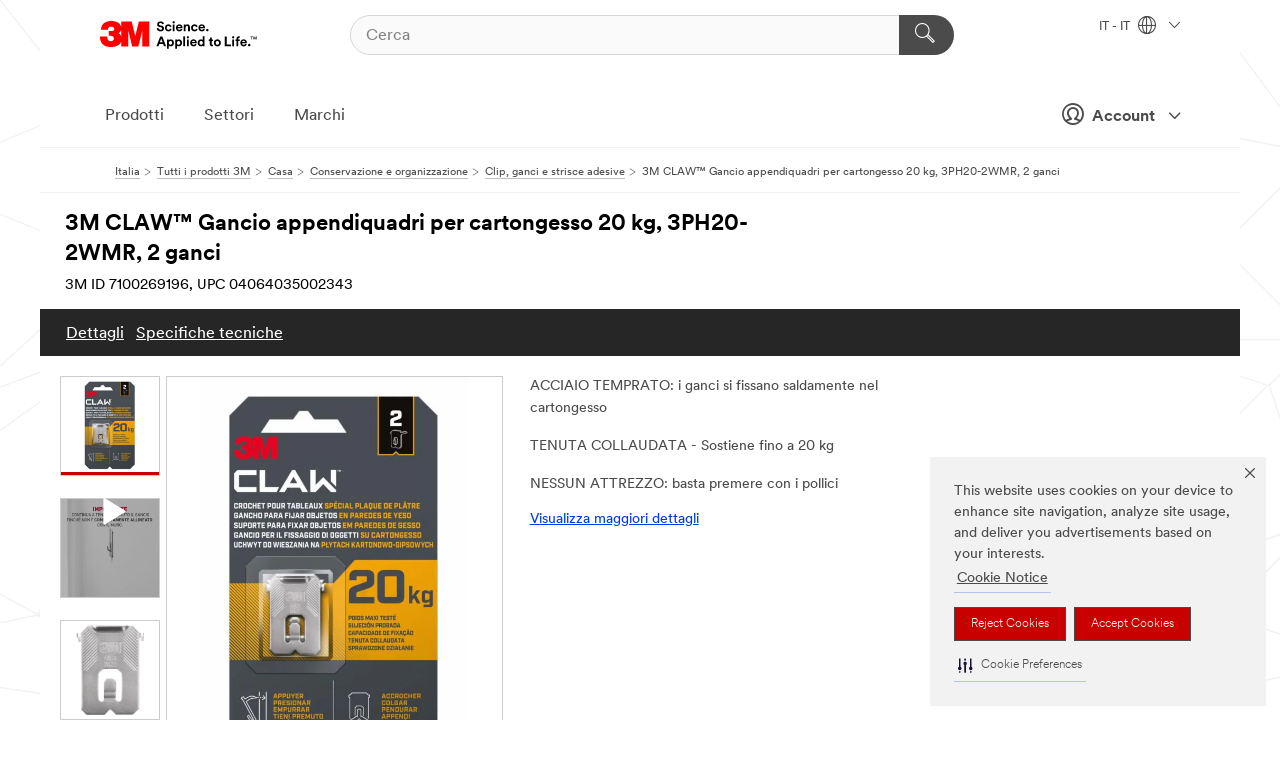

--- FILE ---
content_type: text/html; charset=UTF-8
request_url: https://www.3mitalia.it/3M/it_IT/p/d/v101362016/
body_size: 14951
content:
<!DOCTYPE html>
<html lang="it-IT">
 <head><meta http-equiv="X-UA-Compatible" content="IE=EDGE"><script type="text/javascript" src="https://cdn-prod.securiti.ai/consent/auto_blocking/0638aaa2-354a-44c0-a777-ea4db9f7bf8a/1a4097fc-7399-481a-b039-bfdcfd31cbda.js"></script><script>(function(){var s=document.createElement('script');s.src='https://cdn-prod.securiti.ai/consent/cookie-consent-sdk-loader.js';s.setAttribute('data-tenant-uuid', '0638aaa2-354a-44c0-a777-ea4db9f7bf8a');s.setAttribute('data-domain-uuid', '1a4097fc-7399-481a-b039-bfdcfd31cbda');s.setAttribute('data-backend-url', 'https://app.securiti.ai');s.setAttribute('data-skip-css', 'false');s.defer=true;var parent_node=document.head || document.body;parent_node.appendChild(s);})()</script><script src="https://tags.tiqcdn.com/utag/3m/redeploy-gdpr/prod/utag.sync.js"></script><script>if (typeof utag_data == 'undefined') utag_data = {};</script>
<title>3M CLAW™ Gancio appendiquadri per cartongesso 20 kg, 3PH20-2WMR, 2 ganci | 3M Italia</title>
  <meta charset="utf-8">
  <meta name="viewport" content="width=device-width, initial-scale=1.0">
<meta name="DCSext.Business" content="Consumer Business Group">
<meta name="DCSext.CDC" content="NA">
<meta name="DCSext.Dimension_FUZE_Featured_Brands" content="3M CLAW">
<meta name="DCSext.Hierarchy" content="GPH10148">
<meta name="DCSext.SnapsPdp" content="3M CLAW™ Gancio appendiquadri per cartongesso 20 kg, 3PH20-2WMR, 2 ganci">
<meta name="DCSext.ewcd_url" content="Z6_79L2HO02KO3O10Q639V7L0A534 | Z6_79L2HO02K8SI50QDKPJV5KE2F2">
<meta name="DCSext.locale" content="it_IT">
<meta name="DCSext.page" content="CORP_SNAPS_GPH_IT">
<meta name="DCSext.platform" content="FUZE">
<meta name="DCSext.site" content="CORP_SNAPS_GPH">
<meta name="WT.cg_n" content="Product Detail Page">
<meta name="WT.dcsvid" content="">
<meta name="WT.pn_sku" content="7100269196">
<meta name="application-name" content="MMM-ext">
<meta name="baseurl" content="https://www.3mitalia.it/3M/it_IT/p/">
<meta name="dc_coverage" content="IT">
<meta name="description" content="Affida i tuoi oggetti pesanti al gancio appendiquadri per cartongesso 3M CLAW™ che ha dimostrato di poter sostenere fino a 20 kg. I ganci in acciaio temprato si fissano saldamente nel cartongesso in qualunque punto: basta spingere e appendere.">
<meta name="entity.categoryId" content="GPH10148">
<meta name="format-detection" content="telephone=no">
<meta name="generatedBySNAPS" content="true">
<meta http-equiv="cleartype" content="on">
<meta http-equiv="format-detection" content="telephone=no">
<meta http-equiv="imagetoolbar" content="no">
<meta name="isChild" content="true">
<meta name="mmm_id" content="7100269196">
<meta name="mmmsite" content="CORP_SNAPS_GPH">
<meta name="og:description" content="Affida i tuoi oggetti pesanti al gancio appendiquadri per cartongesso 3M CLAW™ che ha dimostrato di poter sostenere fino a 20 kg. I ganci in acciaio temprato si fissano saldamente nel cartongesso in qualunque punto: basta spingere e appendere.">
<meta name="og:image" content="https://multimedia.3m.com/mws/media/2113852J/3m-claw-drywall-picture-hanger-20-kg-3ph20-2wmr-2-hangers.jpg">
<meta name="og:title" content="3M CLAW™ Gancio appendiquadri per cartongesso 20 kg, 3PH20-2WMR, 2 ganci">
<meta name="og:url" content="https://www.3mitalia.it/3M/it_IT/p/d/v101362016/">
<meta name="pageType" content="FuzeProductDetail">
<meta name="mmm:serp" content="https://www.3mitalia.it/3M/it_IT/p/d/v101362016/"/>
<link rel="canonical" href="https://www.3mitalia.it/3M/it_IT/p/d/v101362016/" /><!--  <PageMap><DataObject type="server"><Attribute name="node">fd-3 | WebSphere_Portal</Attribute>
<Attribute name="placeUniquename">CORP_SNAPS_GPH</Attribute>
<Attribute name="sitebreadcrumb">Z6_79L2HO02K8SI50QDKPJV5KE2F2</Attribute>
<Attribute name="themeVersion">2025.10</Attribute>
<Attribute name="pageUniquename">CORP_SNAPS_GPH_IT</Attribute>
</DataObject>
<DataObject type="page"><Attribute name="site">Z6_79L2HO02KO3O10Q639V7L0A534 | CORP_SNAPS_GPH</Attribute>
<Attribute name="currentpage">Z6_79L2HO02K8SI50QDKPJV5KE2F2</Attribute>
<Attribute name="currentuniquename">CORP_SNAPS_GPH_IT</Attribute>
</DataObject>
</PageMap> --><link rel="shortcut icon" type="image/ico" href="/favicon.ico" />
<link rel="apple-touch-icon-precomposed" sizes="57x57" href="/3m_theme_assets/themes/3MTheme/assets/images/unicorn/3M_Bookmark_Icon_57x57.png" />
<link rel="apple-touch-icon-precomposed" sizes="60x60" href="/3m_theme_assets/themes/3MTheme/assets/images/unicorn/3M_Bookmark_Icon_60x60.png" />
<link rel="apple-touch-icon-precomposed" sizes="72x72" href="/3m_theme_assets/themes/3MTheme/assets/images/unicorn/3M_Bookmark_Icon_72x72.png" />
<link rel="apple-touch-icon-precomposed" sizes="76x76" href="/3m_theme_assets/themes/3MTheme/assets/images/unicorn/3M_Bookmark_Icon_76x76.png" />
<link rel="apple-touch-icon-precomposed" sizes="114x114" href="/3m_theme_assets/themes/3MTheme/assets/images/unicorn/3M_Bookmark_Icon_114x114.png" />
<link rel="apple-touch-icon-precomposed" sizes="120x120" href="/3m_theme_assets/themes/3MTheme/assets/images/unicorn/3M_Bookmark_Icon_120x120.png" />
<link rel="apple-touch-icon-precomposed" sizes="144x144" href="/3m_theme_assets/themes/3MTheme/assets/images/unicorn/3M_Bookmark_Icon_144x144.png" />
<link rel="apple-touch-icon-precomposed" sizes="152x152" href="/3m_theme_assets/themes/3MTheme/assets/images/unicorn/3M_Bookmark_Icon_152x152.png" />
<link rel="apple-touch-icon-precomposed" sizes="180x180" href="/3m_theme_assets/themes/3MTheme/assets/images/unicorn/3M_Bookmark_Icon_180x180.png" />
<meta name="msapplication-TileColor" content="#ffffff" />
<meta name="msapplication-square70x70logo" content="/3m_theme_assets/themes/3MTheme/assets/images/unicorn/smalltile.png" />
<meta name="msapplication-square150x150logo" content="/3m_theme_assets/themes/3MTheme/assets/images/unicorn/mediumtile.png" />
<meta name="msapplication-wide310x150logo" content="/3m_theme_assets/themes/3MTheme/assets/images/unicorn/widetile.png" />
<meta name="msapplication-square310x310logo" content="/3m_theme_assets/themes/3MTheme/assets/images/unicorn/largetile.png" />
<link rel="alternate" hreflang="es-ES" href="https://www.3m.com.es/3M/es_ES/p/d/v101362016/" /><link rel="alternate" hreflang="pl-PL" href="https://www.3mpolska.pl/3M/pl_PL/p/d/v101362016/" /><link rel="alternate" hreflang="it-IT" href="https://www.3mitalia.it/3M/it_IT/p/d/v101362016/" /><link rel="alternate" hreflang="pt-PT" href="https://www.3m.com.pt/3M/pt_PT/p/d/v101362016/" /><link rel="alternate" hreflang="fr-FR" href="https://www.3mfrance.fr/3M/fr_FR/p/d/v101362016/" /><link rel="stylesheet" href="/3m_theme_assets/themes/3MTheme/assets/css/build/phoenix.css?v=3.178.1" />
<link rel="stylesheet" href="/3m_theme_assets/themes/3MTheme/assets/css/unicorn-icons.css?v=3.178.1" />
<link rel="stylesheet" media="print" href="/3m_theme_assets/themes/3MTheme/assets/css/build/unicorn-print.css?v=3.178.1" />
<link rel="stylesheet" href="/3m_theme_assets/static/MDS/mammoth.css?v=3.178.1" />
<!--[if IE]><![endif]-->
<!--[if (IE 8)|(IE 7)]>
<script type="text/javascript">
document.getElementById("js-main_style").setAttribute("href", "");
</script>

<![endif]-->
<!--[if lte IE 6]><![endif]-->
<script type="text/javascript" src="/3m_theme_assets/themes/3MTheme/assets/scripts/mmmSettings.js"></script><link rel="stylesheet" href="/3m_theme_assets/themes/3MTheme/assets/css/build/gsn.css" />
<link rel="stylesheet" href="/3m_theme_assets/themes/3MTheme/assets/css/static/MyAccountDropdown/MyAccountDropdown.css" />


<script>(window.BOOMR_mq=window.BOOMR_mq||[]).push(["addVar",{"rua.upush":"false","rua.cpush":"false","rua.upre":"false","rua.cpre":"false","rua.uprl":"false","rua.cprl":"false","rua.cprf":"false","rua.trans":"","rua.cook":"false","rua.ims":"false","rua.ufprl":"false","rua.cfprl":"false","rua.isuxp":"false","rua.texp":"norulematch","rua.ceh":"false","rua.ueh":"false","rua.ieh.st":"0"}]);</script>
                              <script>!function(e){var n="https://s.go-mpulse.net/boomerang/";if("False"=="True")e.BOOMR_config=e.BOOMR_config||{},e.BOOMR_config.PageParams=e.BOOMR_config.PageParams||{},e.BOOMR_config.PageParams.pci=!0,n="https://s2.go-mpulse.net/boomerang/";if(window.BOOMR_API_key="UWRYR-C88R8-XEZDS-AZ97P-LXP2F",function(){function e(){if(!o){var e=document.createElement("script");e.id="boomr-scr-as",e.src=window.BOOMR.url,e.async=!0,i.parentNode.appendChild(e),o=!0}}function t(e){o=!0;var n,t,a,r,d=document,O=window;if(window.BOOMR.snippetMethod=e?"if":"i",t=function(e,n){var t=d.createElement("script");t.id=n||"boomr-if-as",t.src=window.BOOMR.url,BOOMR_lstart=(new Date).getTime(),e=e||d.body,e.appendChild(t)},!window.addEventListener&&window.attachEvent&&navigator.userAgent.match(/MSIE [67]\./))return window.BOOMR.snippetMethod="s",void t(i.parentNode,"boomr-async");a=document.createElement("IFRAME"),a.src="about:blank",a.title="",a.role="presentation",a.loading="eager",r=(a.frameElement||a).style,r.width=0,r.height=0,r.border=0,r.display="none",i.parentNode.appendChild(a);try{O=a.contentWindow,d=O.document.open()}catch(_){n=document.domain,a.src="javascript:var d=document.open();d.domain='"+n+"';void(0);",O=a.contentWindow,d=O.document.open()}if(n)d._boomrl=function(){this.domain=n,t()},d.write("<bo"+"dy onload='document._boomrl();'>");else if(O._boomrl=function(){t()},O.addEventListener)O.addEventListener("load",O._boomrl,!1);else if(O.attachEvent)O.attachEvent("onload",O._boomrl);d.close()}function a(e){window.BOOMR_onload=e&&e.timeStamp||(new Date).getTime()}if(!window.BOOMR||!window.BOOMR.version&&!window.BOOMR.snippetExecuted){window.BOOMR=window.BOOMR||{},window.BOOMR.snippetStart=(new Date).getTime(),window.BOOMR.snippetExecuted=!0,window.BOOMR.snippetVersion=12,window.BOOMR.url=n+"UWRYR-C88R8-XEZDS-AZ97P-LXP2F";var i=document.currentScript||document.getElementsByTagName("script")[0],o=!1,r=document.createElement("link");if(r.relList&&"function"==typeof r.relList.supports&&r.relList.supports("preload")&&"as"in r)window.BOOMR.snippetMethod="p",r.href=window.BOOMR.url,r.rel="preload",r.as="script",r.addEventListener("load",e),r.addEventListener("error",function(){t(!0)}),setTimeout(function(){if(!o)t(!0)},3e3),BOOMR_lstart=(new Date).getTime(),i.parentNode.appendChild(r);else t(!1);if(window.addEventListener)window.addEventListener("load",a,!1);else if(window.attachEvent)window.attachEvent("onload",a)}}(),"".length>0)if(e&&"performance"in e&&e.performance&&"function"==typeof e.performance.setResourceTimingBufferSize)e.performance.setResourceTimingBufferSize();!function(){if(BOOMR=e.BOOMR||{},BOOMR.plugins=BOOMR.plugins||{},!BOOMR.plugins.AK){var n=""=="true"?1:0,t="",a="aofty2ixziemc2ityxhq-f-d8d04a9dc-clientnsv4-s.akamaihd.net",i="false"=="true"?2:1,o={"ak.v":"39","ak.cp":"832425","ak.ai":parseInt("281472",10),"ak.ol":"0","ak.cr":10,"ak.ipv":4,"ak.proto":"h2","ak.rid":"5a0d280f","ak.r":47393,"ak.a2":n,"ak.m":"dscx","ak.n":"essl","ak.bpcip":"3.139.60.0","ak.cport":59442,"ak.gh":"23.200.85.16","ak.quicv":"","ak.tlsv":"tls1.3","ak.0rtt":"","ak.0rtt.ed":"","ak.csrc":"-","ak.acc":"","ak.t":"1762903503","ak.ak":"hOBiQwZUYzCg5VSAfCLimQ==S9bDHB1o/AJhGazE/[base64]/Buqp41LgQsTcBGjeXrHBCZ/d/FUmPibeJXn2LMOnKWDF7I7Da9X3+HRimTectzQPHcUhQ4FAFnFqJCZAnJVAT/rH9Si0mllpl9EDIM6doNXeRvxXRXdv2JLgVwIgHU8qHgnkz3Y9pOjs2MGocwX79UJmWziw3lbwNcgTT7lIVgAwJP10gzDnSIE+c19+/JPqps=","ak.pv":"279","ak.dpoabenc":"","ak.tf":i};if(""!==t)o["ak.ruds"]=t;var r={i:!1,av:function(n){var t="http.initiator";if(n&&(!n[t]||"spa_hard"===n[t]))o["ak.feo"]=void 0!==e.aFeoApplied?1:0,BOOMR.addVar(o)},rv:function(){var e=["ak.bpcip","ak.cport","ak.cr","ak.csrc","ak.gh","ak.ipv","ak.m","ak.n","ak.ol","ak.proto","ak.quicv","ak.tlsv","ak.0rtt","ak.0rtt.ed","ak.r","ak.acc","ak.t","ak.tf"];BOOMR.removeVar(e)}};BOOMR.plugins.AK={akVars:o,akDNSPreFetchDomain:a,init:function(){if(!r.i){var e=BOOMR.subscribe;e("before_beacon",r.av,null,null),e("onbeacon",r.rv,null,null),r.i=!0}return this},is_complete:function(){return!0}}}}()}(window);</script></head>
<body class="MMM--bodyContain MMM--body_1440"><div class="MMM--skipMenu" id="top"><ul class="MMM--skipList"><li><a href="#js-gsnMenu">Vai alla navigazione del IT</a></li><li><a href="#ssnMenu">Vai alla navigazione del CORP_SNAPS_GPH</a></li><li><a href="#pageContent">Vai alla pagina</a></li><li><a href="#js-searchBar">Vai alla ricerca</a></li><li><a href="#help--links">Vai alle informazioni di contatto</a></li><li><a href="/3M/it_IT/azienda-it/site-map/">Vai alla mappa del sito</a></li></ul>
</div>

    <div id="js-bodyWrapper" class="MMM--themeWrapper">
        <div class="m-dropdown-list_overlay"></div>
    <nav class="m-nav">      
      <div class="is-header_container h-fitWidth m-header_container">
        <div class="m-header">          
          <a href="/3M/it_IT/azienda-it/" aria-label="3M Logo - Opens in a new window" class="is-3MLogo m-header_logo l-smallMarginRight h-linkNoUnderline l-centerVertically" title="3M in Italia">
            <img class="h-onDesktop m-header_logoImg" src="/3m_theme_assets/themes/3MTheme/assets/images/unicorn/Logo.svg" alt="3M Logo" />
            <img class="h-notOnDesktop l-img" src="/3m_theme_assets/themes/3MTheme/assets/images/unicorn/Logo_mobile.png" alt="3M Logo" />
          </a>                          

          

<div class="m-header_search l-smallMarginRight">
  <form class="h-fitHeight" id="typeahead-root" action="/3M/it_IT/p/">
    <input id="js-searchBar" class="m-header_searchbar h-fitWidth h-fitHeight l-centerVertically is-searchbar" name="Ntt" type="search" placeholder="Cerca" aria-label="Cerca">
    <button class="m-header_searchbutton" type="submit" value="Cerca" aria-label="Cerca">
      <i class="MMM--icn MMM--icn_search color--white"></i>
    </button>
  </form>
</div>


          <div style="display: inline-block" class="h-notOnDesktop">
            <div class="m-header_menu l-centerVertically h-notOnDesktop">
              <a href="#" class="h-linkNoUnderline link--dark is-header_menuLink is-collapsed m-header_menuLink" aria-haspopup="true" aria-controls="navOptions" aria-label="Aprire la navigazione" data-openlabel="Aprire la navigazione" data-closelabel="Chiudi">
                <i class="MMM--icn MMM--icn_hamburgerMenu is-header_menuIcon m-header_menuIcn"></i>
              </a>
              <i class="MMM--icn MMM--icn_close link--dark m-header_hiddenIcn m-header_menuIcn"></i>
            </div>
          </div>
          <div class="m-header--fix"></div>
        </div>
                
        
        <div class="m-header-madbar h-notOnDesktop">
          <div class="MAD-Bar">
            <div class="m-account mad-section">
              
              <a href="#" role="button" class="m-btn m-btn--free font--size m-navbar_loginBtn m-navbar_profileBtn link--dark is-header_madSI is-closed is-signInToggle" target="_self">
                <i class="MMM--icn MMM--icn_userHollow large-icn"></i>
                Account
                <i class="MMM--icn MMM--icn_down_arrow mad-barSI-arrow"></i>
              </a>
              
            </div>
          </div>
        </div>
                
        <div class="m-header_overlay"></div>
        
        <!-- Profile Management Pop-Up -->
              <div class="m-navbar m-navbar-noStyle">
               <div class=" is-signInPopUp h-hidden">
                <div class="m-navbar_signInPopup font--standard mad-menu-container" aria-modal="true">                           
                  
                  <div class="signIn-linkBox">
                    <a href="https://order.3m.com/store/bComItalySite/it_IT/login">Accedi a 3M bCom</a>
                  </div>
                </div> 
               </div> 
              </div>            
            

        <div class="is-dropdown h-hidden m-navbar_container">
          <div class="m-navbar_overlay h-fitHeight h-notOnMobile is-overlay h-notOnDesktop"></div>
          <div class="m-navbar">
            <div class="m-navbar_level-1 js-navbar_level-1">

              
	          <div class="m-navbar_login m-navbar_loginProfile h-notOnMobile h-notOnTablet h-onDesktop">
              <div class="mad-section">
                <a href="#" class="m-btn m-btn--free font--size m-navbar_loginBtn m-navbar_signInBtn link--dark is-signInToggle is-header_madDesktopSI">
                  <i class="MMM--icn MMM--icn_userHollow l-centerVertically large-icn" style="padding-left: 10px; font-weight: bold;"></i>
                  Account
                  <i class="MMM--icn mad-barSI-arrow MMM--icn_down_arrow" style="padding-left: 10px; font-size: 11px;"></i>
                </a>
              </div>
            </div>
 
              <div class="m-navbar_localization l-centerVertically">
                <a href="#" class="link--dark l-centerVertically is-localeToggle">IT - IT
                  <i class="MMM--icn MMM--icn_localizationGlobe l-centerVertically m-navbar_localGlobe" style="padding-left: 5px;"></i>
                  <i class="MMM--icn MMM--icn_down_arrow h-onDesktop" style="padding-left: 10px; font-size: 11px;"></i></a>
              </div>
              <div id="js-gsnMenu" class="m-navbar_nav">

                
<ul id="navOptions" role="menubar">
<li class="m-navbar_listItem">
        <a href="#" id="navbar_link-products" class="is-navbar_link m-navbar_link" aria-haspopup="true" aria-expanded="false">Prodotti</a>
      </li><li class="m-navbar_listItem">
        <a href="#" id="navbar_link-industries" class="is-navbar_link m-navbar_link" aria-haspopup="true" aria-expanded="false">Settori</a>
      </li><li class="m-navbar_listItem">
          <a href="/3M/it_IT/azienda-it/our-brands/" class="m-navbar_link">Marchi</a>
        </li>
        
</ul>
<div class="m-navbar_localOverlay is-localePopUp h-hidden">
  <div class="m-navbar_localPopup m-navbar_popup font--standard" aria-modal="true" role="dialog" aria-label="language switcher dialog">
    <button
      class="m-navbar-localClose m-btn--close color--silver is-close h-notOnDesktop"
      aria-label="Chiudi"><i class="MMM--icn MMM--icn_close"></i></button>
    <div class="font--standard m-navbar_popupTitle">3M in Italia</div>
    <form>
      <div class="font--standard m-navbar_popupOptions"><input type="radio" name="locale" value="https://www.3mitalia.it/3M/it_IT/p/d/v101362016/" id="locale-it-it" class="m-radioInput" checked>
      	    <label class="m-radioInput_label" for="locale-it-it">Italiano - IT</label><br></div>
      <a href="https://www.3m.com/3M/en_US/select-location/" aria-label="Change 3M Location" class="link">Change 3M Location</a>
      <button type="submit" value="Invia a" class="m-btn m-btn--red m-navbar_localeSave is-saveLocale">Salva</button>
    </form>
  </div>
  <div class="m-overlay h-onDesktop is-close"></div>
</div>
              </div>
            </div>

            <div class="m-dropdown-list js-navbar_level-2">

              <!-- Dropdown Lists Header -->
<div class="m-dropdown-list_header">
  <button class="m-dropdown-list_backBtn js-dropdown-list_backBtn">
    <i class="MMM--icn MMM--icn_lt2"></i>
  </button>
  <div class="m-dropdown-list_title">
<label id="dropdown-list_products-title">Prodotti</label>
      <label id="dropdown-list_industries-title">Settori</label>
      
  </div>
</div><!-- End of the dropdown list header --><ul id="products-list" class="l-dropdown-list_container" role="menu" aria-hidden="true"><li class="l-dropdown-list" role="menuitem">
      <a href="/3M/it_IT/p/c/abrasivi/" aria-label="Abrasivi" class="isInside MMM--basicLink">
        Abrasivi
      </a>
    </li><li class="l-dropdown-list" role="menuitem">
      <a href="/3M/it_IT/p/c/adesivi/" aria-label="Adesivi, sigillanti e stucchi" class="isInside MMM--basicLink">
        Adesivi, sigillanti e stucchi
      </a>
    </li><li class="l-dropdown-list" role="menuitem">
      <a href="/3M/it_IT/p/c/advanced-materials/" aria-label="Advanced Materials" class="isInside MMM--basicLink">
        Advanced Materials
      </a>
    </li><li class="l-dropdown-list" role="menuitem">
      <a href="/3M/it_IT/p/c/casa/" aria-label="Casa" class="isInside MMM--basicLink">
        Casa
      </a>
    </li><li class="l-dropdown-list" role="menuitem">
      <a href="/3M/it_IT/p/c/componenti-elettronici/" aria-label="Componenti elettronici" class="isInside MMM--basicLink">
        Componenti elettronici
      </a>
    </li><li class="l-dropdown-list" role="menuitem">
      <a href="/3M/it_IT/p/c/dispositivi-di-protezione-individuale/" aria-label="Dispositivi di protezione individuale" class="isInside MMM--basicLink">
        Dispositivi di protezione individuale
      </a>
    </li><li class="l-dropdown-list" role="menuitem">
      <a href="/3M/it_IT/p/c/etichette/" aria-label="Etichette" class="isInside MMM--basicLink">
        Etichette
      </a>
    </li><li class="l-dropdown-list" role="menuitem">
      <a href="/3M/it_IT/p/c/isolamento/" aria-label="Isolamento" class="isInside MMM--basicLink">
        Isolamento
      </a>
    </li><li class="l-dropdown-list" role="menuitem">
      <a href="/3M/it_IT/p/c/lubrificanti/" aria-label="Lubrificanti" class="isInside MMM--basicLink">
        Lubrificanti
      </a>
    </li><li class="l-dropdown-list" role="menuitem">
      <a href="/3M/it_IT/p/c/materiale-per-ufficio/" aria-label="Materiale per ufficio" class="isInside MMM--basicLink">
        Materiale per ufficio
      </a>
    </li><li class="l-dropdown-list" role="menuitem">
      <a href="/3M/it_IT/p/c/materiali-edili/" aria-label="Materiali edili" class="isInside MMM--basicLink">
        Materiali edili
      </a>
    </li><li class="l-dropdown-list" role="menuitem">
      <a href="/3M/it_IT/p/c/nastri/" aria-label="Nastri" class="isInside MMM--basicLink">
        Nastri
      </a>
    </li><li class="l-dropdown-list" role="menuitem">
      <a href="/3M/it_IT/p/c/paste-abrasive-e-polish/" aria-label="Paste abrasive e polish" class="isInside MMM--basicLink">
        Paste abrasive e polish
      </a>
    </li><li class="l-dropdown-list" role="menuitem">
      <a href="/3M/it_IT/p/c/pellicole/" aria-label="Pellicole" class="isInside MMM--basicLink">
        Pellicole
      </a>
    </li><li class="l-dropdown-list" role="menuitem">
      <a href="/3M/it_IT/p/c/prodotti-elettrici/" aria-label="Prodotti elettrici" class="isInside MMM--basicLink">
        Prodotti elettrici
      </a>
    </li><li class="l-dropdown-list" role="menuitem">
      <a href="/3M/it_IT/p/c/prodotti-medicali/" aria-label="Prodotti medicali" class="isInside MMM--basicLink">
        Prodotti medicali
      </a>
    </li><li class="l-dropdown-list" role="menuitem">
      <a href="/3M/it_IT/p/c/prodotti-per-la-pulizia/" aria-label="Prodotti per la pulizia" class="isInside MMM--basicLink">
        Prodotti per la pulizia
      </a>
    </li><li class="l-dropdown-list" role="menuitem">
      <a href="/3M/it_IT/p/c/rivestimenti/" aria-label="Rivestimenti" class="isInside MMM--basicLink">
        Rivestimenti
      </a>
    </li><li class="l-dropdown-list" role="menuitem">
      <a href="/3M/it_IT/p/c/segnaletica-e-marcatura/" aria-label="Segnaletica e marcatura" class="isInside MMM--basicLink">
        Segnaletica e marcatura
      </a>
    </li><li class="l-dropdown-list" role="menuitem">
      <a href="/3M/it_IT/p/c/utensili-e-apparecchiature/" aria-label="Utensili e apparecchiature" class="isInside MMM--basicLink">
        Utensili e apparecchiature
      </a>
    </li><li class="l-dropdown-list_last-item" role="menuitem"><a class="l-dropdown-list_view-all-products" href="/3M/it_IT/p/">Visualizza tutti i prodotti</a>     
      <button class="m-btn js-backtoTopBtn">
        <i class="MMM--icn MMM--icn_arrowUp"></i>
      </button>
    </li></ul>
<ul id="industries-list" class="l-dropdown-list_container" role="menu" aria-hidden="true"><li class="l-dropdown-list" role="menuitem">
      <a href="/3M/it_IT/automotive-it/" aria-label="Automotive" class="MMM--basicLink">
        Automotive
      </a>
    </li><li class="l-dropdown-list" role="menuitem">
      <a href="/3M/it_IT/commercio-e-servizi-it/" aria-label="Commercio e Servizi" class="MMM--basicLink">
        Commercio e Servizi
      </a>
    </li><li class="l-dropdown-list" role="menuitem">
      <a href="/3M/it_IT/consumo-it/" aria-label="Consumo" class="MMM--basicLink">
        Consumo
      </a>
    </li><li class="l-dropdown-list" role="menuitem">
      <a href="/3M/it_IT/design-edilizia-it/" aria-label="Design e Edilizia" class="MMM--basicLink">
        Design e Edilizia
      </a>
    </li><li class="l-dropdown-list" role="menuitem">
      <a href="/3M/it_IT/elettronica-it/" aria-label="Elettronica" class="MMM--basicLink">
        Elettronica
      </a>
    </li><li class="l-dropdown-list" role="menuitem">
      <a href="/3M/it_IT/energia-it/" aria-label="Energia" class="MMM--basicLink">
        Energia
      </a>
    </li><li class="l-dropdown-list" role="menuitem">
      <a href="/3M/it_IT/industria-it/" aria-label="Industria" class="MMM--basicLink">
        Industria
      </a>
    </li><li class="l-dropdown-list" role="menuitem">
      <a href="/3M/it_IT/sicurezza-it/" aria-label="Sicurezza" class="MMM--basicLink">
        Sicurezza
      </a>
    </li><li class="l-dropdown-list" role="menuitem">
      <a href="/3M/it_IT/trasporti-it/" aria-label="Trasporti" class="MMM--basicLink">
        Trasporti
      </a>
    </li><div class="l-dropdown-list_industries-image">
      <img class="img img_stretch mix-MMM--img_fancy" src="https://multimedia.3m.com/mws/media/1812021O/industry-feature-image.png" alt="Un operaio di una fabbrica di auto che ispeziona la linea di produzione di automobili.">
      <p>Alla 3M, scopriamo e innoviamo in quasi tutti i settori industriali per aiutare a risolvere i problemi in tutto il mondo.</p>
    </div></ul>


            </div>            
          </div>
        </div>
      </div>
    </nav>
    <div class="m-navbar_profileOverlay is-profileToggle is-close h-hidden"></div>
    <div class="m-navbar_signInOverlay m-overlay is-signInToggle is-close h-hidden"></div>
<div class="MMM--site-bd">
  <div class="MMM--grids" id="pageContent">
  <div class="MMM--siteNav">
  <div class="MMM--breadcrumbs_theme">
  <ol class="MMM--breadcrumbs-list" itemscope itemtype="https://schema.org/BreadcrumbList"><li itemprop="itemListElement" itemscope itemtype="https://schema.org/ListItem"><a href="/3M/it_IT/azienda-it/" itemprop="item"><span itemprop="name">Italia</span></a><i class="MMM--icn MMM--icn_breadcrumb"></i>
          <meta itemprop="position" content="1" /></li><li itemprop="itemListElement" itemscope itemtype="https://schema.org/ListItem"><a href="/3M/it_IT/p/" itemprop="item"><span itemprop="name">Tutti i prodotti 3M</span></a><i class="MMM--icn MMM--icn_breadcrumb"></i>
          <meta itemprop="position" content="2" /></li><li itemprop="itemListElement" itemscope itemtype="https://schema.org/ListItem"><a href="https://www.3mitalia.it/3M/it_IT/p/c/casa/" itemprop="item"><span itemprop="name">Casa</span></a><i class="MMM--icn MMM--icn_breadcrumb"></i>
          <meta itemprop="position" content="3" /></li><li itemprop="itemListElement" itemscope itemtype="https://schema.org/ListItem"><a href="https://www.3mitalia.it/3M/it_IT/p/c/casa/conservazione-e-organizzazione/" itemprop="item"><span itemprop="name">Conservazione e organizzazione</span></a><i class="MMM--icn MMM--icn_breadcrumb"></i>
          <meta itemprop="position" content="4" /></li><li itemprop="itemListElement" itemscope itemtype="https://schema.org/ListItem"><a href="https://www.3mitalia.it/3M/it_IT/p/c/casa/conservazione-e-organizzazione/clip-ganci-e-strisce-adesive/" itemprop="item"><span itemprop="name">Clip, ganci e strisce adesive</span></a><i class="MMM--icn MMM--icn_breadcrumb"></i>
          <meta itemprop="position" content="5" /></li><li itemprop="itemListElement" itemscope itemtype="https://schema.org/ListItem"><span itemprop="name">3M CLAW™ Gancio appendiquadri per cartongesso 20 kg, 3PH20-2WMR, 2 ganci</span><link itemprop="url" href="#"><meta itemprop="position" content="6" /></li></ol>
  
</div>

        </div><div class="hiddenWidgetsDiv">
	<!-- widgets in this container are hidden in the UI by default -->
	<div class='component-container ibmDndRow hiddenWidgetsContainer id-Z7_79L2HO02K8SI50QDKPJV5KE2F7' name='ibmHiddenWidgets' ></div><div style="clear:both"></div>
</div>

<div class="MMM--grids">
  <div class='component-container MMM--grids-col_single MMM--grids-col ibmDndColumn id-Z7_79L2HO02K8SI50QDKPJV5KE2V0' name='ibmMainContainer' ><div class='component-control id-Z7_79L2HO02K8SI50QDKPJV5KEI32' ><span id="Z7_79L2HO02K8SI50QDKPJV5KEI32"></span><html><head><meta name="viewport" content="width=device-width"/><script>window.__INITIAL_DATA = {"isParent":false,"productDetails":{"hasMoreOptions":false,"imageUrl":"https://multimedia.3m.com/mws/media/2113852J/3m-claw-drywall-picture-hanger-20-kg-3ph20-2wmr-2-hangers.jpg","altText":"7100269196-Claw-Drywall-Picture-Hanger-20-kg-3PH20-2WMR-cfip.jpg","name":"3M CLAW™ Gancio appendiquadri per cartongesso 20 kg, 3PH20-2WMR, 2 ganci","stockNumber":"7100269196","originalMmmid":"7100269196","previousStockNumber":"UU011619671","upc":"04064035002343","catalogNumber":"3PH20-2WMR","shortDescription":"Affida i tuoi oggetti pesanti al gancio appendiquadri per cartongesso 3M CLAW™ che ha dimostrato di poter sostenere fino a 20 kg. I ganci in acciaio temprato si fissano saldamente nel cartongesso in qualunque punto: basta spingere e appendere.","divisionName":"Consumer Business Group","divisionCode":"NA","childrenUpc":["04064035006433","04064035006570"],"categoryId":"GPH10148","industryId":"","canonical":"https://www.3mitalia.it/3M/it_IT/p/d/v101362016/","discontinued":false},"benefits":["ACCIAIO TEMPRATO: i ganci si fissano saldamente nel cartongesso","TENUTA COLLAUDATA - Sostiene fino a 20 kg","NESSUN ATTREZZO: basta premere con i pollici","NESSUN CHIODO: appendi ovunque sul cartongesso","NESSUN RIMPIANTO: non rimangono grossi fori nelle tue pareti","INCLUDE: ganci appendiquadri 3M CLAW™ per cartongesso ideali per specchi pesanti, cornici e decorazioni per la casa - Disponibili in confezioni da 2 o 4 ganci"],"classificationAttributes":[{"label":"Altezza complessiva (misure metriche)","identifier":"attrh104","values":["14.5 mm"],"assignment":"techspec_dimensions"},{"label":"Contenuto della Confezione","identifier":"pcm4ckn55x","values":["2 Ganci"],"assignment":"packaging"},{"label":"Dimensione","identifier":"attrh836","values":["Grande"],"assignment":"techspec"},{"label":"Interni/Esterni","identifier":"vp079393j1","values":["Interni"],"assignment":"techspec"},{"label":"Larghezza complessiva (misure metriche)","identifier":"attrh776","values":["27.9 mm"],"assignment":"techspec_dimensions"},{"label":"Lunghezza complessiva (misure metriche)","identifier":"attrh778","values":["40.6 mm"],"assignment":"techspec_dimensions"},{"label":"Marchi","identifier":"brand1","values":["3M CLAW"]},{"label":"Materiale","identifier":"gsgkfcr6qh","values":["Acciaio inossidabile"],"assignment":"techspec"},{"label":"Portata di peso (misure metriche)","identifier":"attrh196","values":["20 kg"],"assignment":"techspec"},{"label":"Spessore","identifier":"attrh771","values":["1.5 mm"],"assignment":"techspec_dimensions"}],"breadCrumb":[{"value":"Tutti i Prodotti","removeUrl":"https://www.3mitalia.it/3M/it_IT/p/","gphId":"GPH19999"},{"value":"Casa","removeUrl":"https://www.3mitalia.it/3M/it_IT/p/c/casa/","gphId":"GPH20309"},{"value":"Conservazione e organizzazione","removeUrl":"https://www.3mitalia.it/3M/it_IT/p/c/casa/conservazione-e-organizzazione/","gphId":"GPH20314"},{"value":"Clip, ganci e strisce adesive","removeUrl":"https://www.3mitalia.it/3M/it_IT/p/c/casa/conservazione-e-organizzazione/clip-ganci-e-strisce-adesive/","gphId":"GPH10148"},{"value":"3M CLAW™ Gancio appendiquadri per cartongesso 20 kg, 3PH20-2WMR, 2 ganci"}],"media":[{"url":"https://multimedia.3m.com/mws/media/2113852J/3m-claw-drywall-picture-hanger-20-kg-3ph20-2wmr-2-hangers.jpg","altText":"7100269196-Claw-Drywall-Picture-Hanger-20-kg-3PH20-2WMR-cfip.jpg","usageCode":"main_image"},{"usageCode":"video","videoPlayerListId":"1742228160193213610","videoPlayerId":"3259523391001","videoPlayerType":"Playlist"},{"url":"https://multimedia.3m.com/mws/media/1835921J/3m-claw-drywall-picture-hanger-45-lb-with-temporary-spot-marker-3ph45m-1es-1-hanger-1-marker.jpg","urlPattern":"https://multimedia.3m.com/mws/media/1835921<R>/3m-claw-drywall-picture-hanger-45-lb-with-temporary-spot-marker-3ph45m-1es-1-hanger-1-marker.jpg","mimeType":"image/jpeg","altText":"CFOP_RGB.jpg","usageCode":"8","dmrId":"1835921"},{"url":"https://multimedia.3m.com/mws/media/2167625J/claw-b-benefit-summary-lifestyle-it-fv.jpg","urlPattern":"https://multimedia.3m.com/mws/media/2167625<R>/claw-b-benefit-summary-lifestyle-it-fv.jpg","mimeType":"image/jpeg","altText":"B-_Benefit_Summary_Lifestyle_2500x2500px_IT_FV.jpg","usageCode":"8","dmrId":"2167625"}],"mediaMore":true,"moreOptions":{"baseId":"7100269196","terminalCategory":"GPH10148","totalSelected":1,"childHasCcSubId":false,"displayTable":false},"disclaimerInfo":{"intendedForUseBy":"Consumer"},"mediaOffset":2,"mediaMoreCount":13,"ctaInfo":{"ccSubId":"1810","ccTemplatedID":"emjo9gg796_7541ec30-33d4-11eb-987a-25087ad49e2c103"},"replacement":{"discontinued":false,"is_product_new":false},"keywords":[],"hreflang":{"it_IT":"https://www.3mitalia.it/3M/it_IT/p/d/v101362016/","pl_PL":"https://www.3mpolska.pl/3M/pl_PL/p/d/v101362016/","es_ES":"https://www.3m.com.es/3M/es_ES/p/d/v101362016/","fr_FR":"https://www.3mfrance.fr/3M/fr_FR/p/d/v101362016/","pt_PT":"https://www.3m.com.pt/3M/pt_PT/p/d/v101362016/"},"translations":{"play":"Riproduci","viewBuyingOptions":"Visualizza le opzioni di acquisto","techDataSheet":"Scheda tecnica","clearAll":"Elimina tutto","chatUnavailable":"Chat non disponibile","plusXMore":"+# altro","userInstructions":"Istruzioni per l'uso","price":"Prezzo","faq":"Domande frequenti","options":"opzioni","whereToBuy":"Dove acquistare","legalDisclaimer":"Avviso legale","viewLegalDisclaimer":"Visualizza avviso legale","productOptions":"Opzioni del prodotto","clickTapZoom":"Fai click o tocca l'immagine per ingrandirla","replacedBy":"Sostituito da","upc":"UPC","thankYouMessage":"Our Goal is to respond to your request within 24 hours. Some questions, however, may need further investigation to provide you with appropriate response.","hoverImageZoom":"Passa il mouse sull'immagine per ingrandirla","viewMoreDetails":"Visualizza maggiori dettagli","notApplicable":"Non applicabile","productNameID":"Nome prodotto e ID","recentlyViewed":"Visualizzati di recente","supportDescription":"Hai bisogno di aiuto per trovare il prodotto giusto per il tuo progetto? Contattaci se stai cercando un prodotto, un suggerimento tecnico o applicativo o se desideri parlare con un tecnico 3M specializzato {#}","showMore":"Mostra altro","frequentBoughtTogether":"Prodotti correlati","emailRequired":"Enter your email address","allResults":"Tutti i risultati","lastName":"Last name (optional)","dragSpin":"Trascina per ruotare","stockNumber":"Azione #","loveToHearFeedback":"Ci piacerebbe conoscere la tua opinione. Lasciaci un feedback perché cerchiamo sempre di migliorare le nostre esperienze. ","dimensionsClassifications":"Dimensioni e classificazioni ","disclaimerURL":"https://www.3m.com/3M/en_US/company-us/privacy-policy/","nsn":"NSN","availability":"Disponibilità","matching":"corrispondenza","products":"Prodotti","customerReviews":"Recensioni dei clienti","disclaimerOpening":"The information you provide on this Contact Us form will be used to respond to your request and as further described in our","pageTop":"Superiore","close":"Chiudi","product":"prodotto","more":"Più","messageUsHeader":"Inviaci un messaggio","change":"Modifica","viewAllProductOptions":"Visualizza tutte le opzioni dei prodotti X","highlights":"Caratteristiche principali","specificationsAlternate":"Caratteristiche","safetyDataSheet":"Scheda informativa sulla sicurezza","emailAddressRetype":"Retype your email address","frequentlyViewedResources":"Risorse visualizzate di frequente","partNumber":"Codice prodotto","selectProductOptionsForIDs":"Seleziona le opzioni di prodotto per ID","open":"Apri","invalidEmailAddress":"Indirizzo e-mail non valido","country":"3M Italia","thankYouHeader":"Thank you for contacting 3M","documentNumber":"Document Number","relatedProducts":"Prodotti simili","threeSixtySpin":"360","specifications":"Specifiche tecniche","closeSection":"Chiudi la sezione","similarProducts":"Prodotti simili","emailAddress":"Email address","emailAddressFailure":"Email addresses do not match","reviews":"Recensioni","learnWTB":"Scopri dove acquistare","supportTitle":"Contattaci. Siamo qui per aiutarti.","details":"Dettagli","all":"All","frequentlyBoughtTogetherTemp":"Spesso acquistati insieme","messageUsIntro":"We welcome your questions and comments about 3M Products and only use the information you provide to respond to your message.","loadMore":"Carica altro","less":"Meno","productNumber":"Codice prodotto 3M","done":"Done","selectOptionsTooltip":"Seleziona le opzioni di prodotto ","firstName":"First name (optional)","requiredProductsZone":"Prodotti richiesti","helpMakeBetter":"Aiutaci a migliorare il nostro sito","optionsAvailable":"Opzioni disponibili","support":"Supporto","viewAllResources":"Vedi tutte le risorse","next":"Successivo","submit":"Submit","disclaimerClosing":"Please be aware that this information (including the original and the subsequent reply) may be transferred to a server located in the U.S. for metrics and storage. If you do not consent to this use of your personal information, please do not use the Contact Us system.","chatLive":"Chat dal vivo","priceList":"Listino prezzi","wtbUnavailable":"No distributors available","messageDetails":"Please be as detailed as possible:","of":"di","showingOfProducts":"Visualizzazione di X su X prodotti","suggestedApplications":"Applicazioni consigliate","relatedProductsTemp":"Prodotti correlati","changeOptions":"Cambia opzioni","ajaxError":"AJAX error","resources":"Risorse","discontinued":"Fuori produzione","message":"Message","sendFeedback":"Invia un feedback","messageRequired":"Please provide a message.","disclaimerPunctuation":".","disclaimerLinkText":"Internet Privacy Policy","currentProduct":"Prodotto corrente"},"highlightRichContent":false,"disableRichContent":false,"richContent":{},"displayController":{"showReviews":false,"showSupport":false,"showDetails":true,"showResources":false,"showRequiredProducts":false,"frequentlyBoughtTogether":false,"showDisclaimerInfo":false,"relatedProducts":false,"classificationAttributes":true},"secondaryPageTitle":"","primaryPageTitle":"3M CLAW™ Gancio appendiquadri per cartongesso 20 kg, 3PH20-2WMR, 2 ganci","canonicalUrl":"https://www.3mitalia.it/3M/it_IT/p/d/v101362016/","pdpPageOffset":131,"locale":"it_IT","uniqueName":"CORP_SNAPS_GPH_IT","brandedSite":"","endpoints":{"snapServerUrl":"https://www.3mitalia.it/snaps2/","moreResources":"https://www.3mitalia.it/snaps2/api/pdp/moreResources/https/www.3mitalia.it/3M/it_IT/p/d/v101362016","moreMedia":"https://www.3mitalia.it/snaps2/api/pdp/moreMedia/https/www.3mitalia.it/3M/it_IT/p/d/v101362016","moreFrequentlyBoughTogether":"https://www.3mitalia.it/snaps2/api/pdp/moreFrequentlyBoughTogether/https/www.3mitalia.it/3M/it_IT/p/d/v101362016","productOptions":"https://www.3mitalia.it/snaps2/api/pdp/productOptions/https/www.3mitalia.it/3M/it_IT/p/v101362016","relatedProductsCompare":"https://www.3mitalia.it/snaps2/api/compare/https/www.3mitalia.it/3M/it_IT/p/d/","moreRequiredProducts":"https://www.3mitalia.it/snaps2/api/pdp/moreRequiredProducts/https/www.3mitalia.it/3M/it_IT/p/d/v101362016"},"pageKey":"d","fuzeRequest":true}
</script><style>#SNAPS2_root{visibility: hidden;opacity: 0;} 
 </style>
<script>(window.BOOMR_mq=window.BOOMR_mq||[]).push(["addVar",{"rua.upush":"false","rua.cpush":"false","rua.upre":"false","rua.cpre":"false","rua.uprl":"false","rua.cprl":"false","rua.cprf":"false","rua.trans":"","rua.cook":"false","rua.ims":"false","rua.ufprl":"false","rua.cfprl":"false","rua.isuxp":"false","rua.texp":"norulematch","rua.ceh":"false","rua.ueh":"false","rua.ieh.st":"0"}]);</script>
                              <script>!function(e){var n="https://s.go-mpulse.net/boomerang/";if("False"=="True")e.BOOMR_config=e.BOOMR_config||{},e.BOOMR_config.PageParams=e.BOOMR_config.PageParams||{},e.BOOMR_config.PageParams.pci=!0,n="https://s2.go-mpulse.net/boomerang/";if(window.BOOMR_API_key="UWRYR-C88R8-XEZDS-AZ97P-LXP2F",function(){function e(){if(!o){var e=document.createElement("script");e.id="boomr-scr-as",e.src=window.BOOMR.url,e.async=!0,i.parentNode.appendChild(e),o=!0}}function t(e){o=!0;var n,t,a,r,d=document,O=window;if(window.BOOMR.snippetMethod=e?"if":"i",t=function(e,n){var t=d.createElement("script");t.id=n||"boomr-if-as",t.src=window.BOOMR.url,BOOMR_lstart=(new Date).getTime(),e=e||d.body,e.appendChild(t)},!window.addEventListener&&window.attachEvent&&navigator.userAgent.match(/MSIE [67]\./))return window.BOOMR.snippetMethod="s",void t(i.parentNode,"boomr-async");a=document.createElement("IFRAME"),a.src="about:blank",a.title="",a.role="presentation",a.loading="eager",r=(a.frameElement||a).style,r.width=0,r.height=0,r.border=0,r.display="none",i.parentNode.appendChild(a);try{O=a.contentWindow,d=O.document.open()}catch(_){n=document.domain,a.src="javascript:var d=document.open();d.domain='"+n+"';void(0);",O=a.contentWindow,d=O.document.open()}if(n)d._boomrl=function(){this.domain=n,t()},d.write("<bo"+"dy onload='document._boomrl();'>");else if(O._boomrl=function(){t()},O.addEventListener)O.addEventListener("load",O._boomrl,!1);else if(O.attachEvent)O.attachEvent("onload",O._boomrl);d.close()}function a(e){window.BOOMR_onload=e&&e.timeStamp||(new Date).getTime()}if(!window.BOOMR||!window.BOOMR.version&&!window.BOOMR.snippetExecuted){window.BOOMR=window.BOOMR||{},window.BOOMR.snippetStart=(new Date).getTime(),window.BOOMR.snippetExecuted=!0,window.BOOMR.snippetVersion=12,window.BOOMR.url=n+"UWRYR-C88R8-XEZDS-AZ97P-LXP2F";var i=document.currentScript||document.getElementsByTagName("script")[0],o=!1,r=document.createElement("link");if(r.relList&&"function"==typeof r.relList.supports&&r.relList.supports("preload")&&"as"in r)window.BOOMR.snippetMethod="p",r.href=window.BOOMR.url,r.rel="preload",r.as="script",r.addEventListener("load",e),r.addEventListener("error",function(){t(!0)}),setTimeout(function(){if(!o)t(!0)},3e3),BOOMR_lstart=(new Date).getTime(),i.parentNode.appendChild(r);else t(!1);if(window.addEventListener)window.addEventListener("load",a,!1);else if(window.attachEvent)window.attachEvent("onload",a)}}(),"".length>0)if(e&&"performance"in e&&e.performance&&"function"==typeof e.performance.setResourceTimingBufferSize)e.performance.setResourceTimingBufferSize();!function(){if(BOOMR=e.BOOMR||{},BOOMR.plugins=BOOMR.plugins||{},!BOOMR.plugins.AK){var n=""=="true"?1:0,t="",a="aofty2ixziemc2ityxhq-f-d8d04a9dc-clientnsv4-s.akamaihd.net",i="false"=="true"?2:1,o={"ak.v":"39","ak.cp":"832425","ak.ai":parseInt("281472",10),"ak.ol":"0","ak.cr":10,"ak.ipv":4,"ak.proto":"h2","ak.rid":"5a0d280f","ak.r":47393,"ak.a2":n,"ak.m":"dscx","ak.n":"essl","ak.bpcip":"3.139.60.0","ak.cport":59442,"ak.gh":"23.200.85.16","ak.quicv":"","ak.tlsv":"tls1.3","ak.0rtt":"","ak.0rtt.ed":"","ak.csrc":"-","ak.acc":"","ak.t":"1762903503","ak.ak":"hOBiQwZUYzCg5VSAfCLimQ==S9bDHB1o/AJhGazE/[base64]/Buqp41LgQsTcBGjeXrHBCZ/d/FUmPibeJXn2LMOnKWDF7I7Da9X3+HRimTectzQPHcUhQ4FAFnFqJCZAnJVAT/rH9Si0mllpl9EDIM6doNXeRvxXRXdv2JLgVwIgHU8qHgnkz3Y9pOjs2MGocwX79UJmWziw3lbwNcgTT7lIVgAwJP10gzDnSIE+c19+/JPqps=","ak.pv":"279","ak.dpoabenc":"","ak.tf":i};if(""!==t)o["ak.ruds"]=t;var r={i:!1,av:function(n){var t="http.initiator";if(n&&(!n[t]||"spa_hard"===n[t]))o["ak.feo"]=void 0!==e.aFeoApplied?1:0,BOOMR.addVar(o)},rv:function(){var e=["ak.bpcip","ak.cport","ak.cr","ak.csrc","ak.gh","ak.ipv","ak.m","ak.n","ak.ol","ak.proto","ak.quicv","ak.tlsv","ak.0rtt","ak.0rtt.ed","ak.r","ak.acc","ak.t","ak.tf"];BOOMR.removeVar(e)}};BOOMR.plugins.AK={akVars:o,akDNSPreFetchDomain:a,init:function(){if(!r.i){var e=BOOMR.subscribe;e("before_beacon",r.av,null,null),e("onbeacon",r.rv,null,null),r.i=!0}return this},is_complete:function(){return!0}}}}()}(window);</script></head><body><!-- SNAPS 2 HTML starts here --><div id="SNAPS2_root" class="sps2 mds-wrapper"><section class="sps2-pdp"><script id="Magic360Script" type="text/javascript" src="https://www.3mitalia.it/snaps2/magic360/magic360.js" async=""></script><script type="text/javascript">
                        var Magic360Options  = {}
                        Magic360Options  = {
                            onready: function(spin) {
                                if(spin.id) {
                                    const event = new CustomEvent('spinnerReady', { detail: {spinnerId: spin.id }});
                                    document?.getElementById(spin.id)?.dispatchEvent(event);
                                }
                            }
                        }
                    </script><script id="MagicZoomScript" type="text/javascript" src="https://www.3mitalia.it/snaps2/magiczoomplus/magiczoomplus.js" async=""></script><script type="text/javascript">
                                var mzOptions = {}
                                mzOptions = {
                                    onZoomIn: function() {
                                        if(arguments[0]) {
                                            const event = new CustomEvent('zoomIn', { detail: {magicZoomId: arguments[0] }});
                                            document?.getElementById(arguments[0])?.dispatchEvent(event);
                                        }
                                    },
                                    onZoomOut: function() {
                                        if(arguments[0]) {
                                            const event = new CustomEvent('zoomOut', { detail: {magicZoomId: arguments[0] }});
                                            document?.getElementById(arguments[0])?.dispatchEvent(event);
                                        }
                                    },
                                    onZoomReady: function() {
                                        if(arguments[0]) {
                                            const event = new CustomEvent('zoomReady', { detail: {magicZoomId: arguments[0] }});
                                            document?.getElementById(arguments[0])?.dispatchEvent(event);
                                        }
                                    }
                                }
                            </script><div class="sps2-pdp_header--container"><h1 class="mds-font_header--6 sps2-pdp_header--name">3M CLAW™ Gancio appendiquadri per cartongesso 20 kg, 3PH20-2WMR, 2 ganci</h1><div class="sps2-pdp_header--details_container"><ul class="sps2-pdp_header--details_container_ids"><li class="mds-font_paragraph sps2-pdp_header--details_child" role="note">3M ID 7100269196</li><li class="mds-font_paragraph sps2-pdp_header--details_child" role="note">UPC 04064035002343</li></ul></div></div><nav class="sps2-pdp_stickyNav--container_fixed" aria-label="Main"><ul class="sps2-pdp_stickyNav--button_container"><li><button class="mds-font_paragraph sps2-pdp_stickyNav--button_nav">Dettagli</button></li><li><button class="mds-font_paragraph sps2-pdp_stickyNav--button_nav">Specifiche tecniche</button></li></ul></nav><div class="sps2-pdp_buying"><div class="sps2-pdp_buying--container"><div class="sps2-pdp_gallery--box"><div class="vjs-playlist-player-container vjs-playlist-player-container--playlist vjs-playlist-player-container--disabled" id="v3259523391001" style="display:none"><video-js id="videoPlayer" data-playlist-id="1742228160193213610" data-account="2635130879001" data-player="jk66NsK4P" data-embed="default" data-embed-options-playlist="true" data-application-id="true" controls="false" muted="true"></video-js></div><div class="sps2-pdp_outerGallery--container"><button class="sps2-pdp_outerGallery--active_container sps2-pdp_gallery--magiczoom-outer"></button><div class="sps2-pdp_outerGallery--list_container"><button class="sps2-pdp_gallery--list-btn " data-testid="sps2-pdp_gallery--thumbnailWrapper"><img src="https://multimedia.3m.com/mws/media/2113852J/3m-claw-drywall-picture-hanger-20-kg-3ph20-2wmr-2-hangers.jpg" alt="7100269196-Claw-Drywall-Picture-Hanger-20-kg-3PH20-2WMR-cfip.jpg" loading="lazy"/></button><button class="sps2-pdp_gallery--list-btn " data-testid="sps2-pdp_gallery--thumbnailWrapper"><div class="bc-thumbnail-container"><img src="https://www.3m.com/3m_theme_assets/themes/3MTheme/assets/images/lazy-preloader-clear.gif" alt="video-thumbnail"/><span class="MMM--icn MMM--icn_arrowRight" aria-hidden="true"></span></div></button><button class="sps2-pdp_gallery--list-btn " data-testid="sps2-pdp_gallery--thumbnailWrapper"><img src="https://multimedia.3m.com/mws/media/1835921J/3m-claw-drywall-picture-hanger-45-lb-with-temporary-spot-marker-3ph45m-1es-1-hanger-1-marker.jpg" alt="CFOP_RGB.jpg" loading="lazy"/></button><button class="sps2-pdp_gallery--list-btn sps2-pdp_gallery--list-btn_loadMore" data-testid="sps2-pdp_gallery--thumbnailWrapper"><span>+13 altro</span><img src="https://multimedia.3m.com/mws/media/2167625J/claw-b-benefit-summary-lifestyle-it-fv.jpg" alt="B-_Benefit_Summary_Lifestyle_2500x2500px_IT_FV.jpg" loading="lazy"/></button></div></div></div><div class="sps2-pdp_description--container"><div class="sps2-pdp_pSelector--container"></div><div class="sps2-pdp_description--benefits"><p class="mds-font_body sps2-pdp_description--benefit">ACCIAIO TEMPRATO: i ganci si fissano saldamente nel cartongesso</p><p class="mds-font_body sps2-pdp_description--benefit">TENUTA COLLAUDATA - Sostiene fino a 20 kg</p><p class="mds-font_body sps2-pdp_description--benefit">NESSUN ATTREZZO: basta premere con i pollici</p></div><a class="mds-link mds-link_primary mds-margin_medium--top" role="link" tabindex="0">Visualizza maggiori dettagli</a></div><div class="sps2-pdp_purchase--container"><div class="sps2-pdp_purchase--cta-section"></div></div></div></div><div class="sps2-pdp_section sps2-pdp_details"><h3 class="mds-font_header--3" tabindex="-1">Dettagli</h3><div class="sps2-pdp_details--white_container undefined"><div><h5 class="mds-margin_large--bottom mds-font_header--5">Caratteristiche principali</h5><ul class="sps2-pdp_details--highlights_list"><li class="sps2-pdp_details--highlights_item mds-font_paragraph">ACCIAIO TEMPRATO: i ganci si fissano saldamente nel cartongesso</li><li class="sps2-pdp_details--highlights_item mds-font_paragraph">TENUTA COLLAUDATA - Sostiene fino a 20 kg</li><li class="sps2-pdp_details--highlights_item mds-font_paragraph">NESSUN ATTREZZO: basta premere con i pollici</li><li class="sps2-pdp_details--highlights_item mds-font_paragraph">NESSUN CHIODO: appendi ovunque sul cartongesso</li><li class="sps2-pdp_details--highlights_item mds-font_paragraph">NESSUN RIMPIANTO: non rimangono grossi fori nelle tue pareti</li><li class="sps2-pdp_details--highlights_item mds-font_paragraph">INCLUDE: ganci appendiquadri 3M CLAW™ per cartongesso ideali per specchi pesanti, cornici e decorazioni per la casa - Disponibili in confezioni da 2 o 4 ganci</li></ul></div></div><div class="sps2-pdp_details--white_container"><div class="sps2-pdp_details--upper_details"><p class="mds-font_paragraph ">Affida i tuoi oggetti pesanti al gancio appendiquadri per cartongesso 3M CLAW™ che ha dimostrato di poter sostenere fino a 20 kg. I ganci in acciaio temprato si fissano saldamente nel cartongesso in qualunque punto: basta spingere e appendere.</p></div></div></div><div class="sps2-pdp_section sps2-pdp_specifications"><h3 class="mds-font_header--3" tabindex="-1">Specifiche tecniche</h3><div class="mds-accordion"><div class="mds-accordion_heading"><button class="mds-accordion_title mds-accordion_button mds-font_header--6" id="accordion-id-Dettagli" aria-expanded="true" aria-controls="accordion-content-Dettagli"><h3 class="mds-accordion_title--tag">Dettagli</h3></button><button tabindex="-1" class="mds-accordion_button" aria-hidden="true"><svg viewBox="0 0 20 20" xmlns="http://www.w3.org/2000/svg" xmlns:xlink="http://www.w3.org/1999/xlink"><title>Group 2</title><desc>Created with Sketch.</desc><g id="DS_Finals_Patterns" stroke="none" stroke-width="1" fill="none" fill-rule="evenodd" stroke-linecap="round" stroke-linejoin="round"><g id="DS_Accordions" transform="translate(-1364.000000, -511.000000)" stroke="#FF0000" stroke-width="1.5"><g id="Group-5-Copy" transform="translate(1365.000000, 512.000000)"><g id="Group-2"><line x1="8.5" y1="0" x2="8.5" y2="18" id="Stroke-1"></line><line x1="18" y1="8.5" x2="0" y2="8.5" id="Stroke-3"></line></g></g></g></g></svg></button></div><div role="region" id="accordion-content-" aria-labelledby="accordion-id-" class="mds-accordion_content--container"><div class=""></div></div></div></div><div></div></section></div><script defer="defer" src="https://www.3mitalia.it/snaps2/snaps2Client.285735844fef1277c4ac.js"></script><script defer="defer" src="https://www.3mitalia.it/snaps2/563.8c67025a4d3a81960c4b.js"></script><link rel="stylesheet" type="text/css" href="https://www.3mitalia.it/snaps2/css/snaps2.b1f75a2270c175f16479.css"/><link rel="stylesheet" type="text/css" href="https://www.3mitalia.it/snaps2/magiczoomplus/magiczoomplus.css"/><link rel="stylesheet" type="text/css" href="https://players.brightcove.net/videojs-bc-playlist-ui/3/videojs-bc-playlist-ui.css"/><link rel="stylesheet" type="text/css" href="https://www.3mitalia.it/snaps2/magic360/magic360.css"/><link rel="stylesheet" type="text/css" href="https://www.3mitalia.it/snaps2/css/react-tooltip.css"/><link rel="stylesheet" type="text/css" href="https://www.3mitalia.it/snaps2/css/splide-core.css"/><link rel="stylesheet" type="text/css" href="https://www.3mitalia.it/snaps2/css/splide.css"/><style>#SNAPS2_root{visibility: visible;opacity: 1;transition: visibility 0s linear 0s, opacity 1000ms;}
</style><!-- SNAPS 2 HTML ends here --></body></html></div></div></div>
</div>
  </div><div class="m-footer">


<div class="m-footer_container">
        <ul class="m-footer_categories">
        
      
    <li class="m-footer_category">
      <a id="about_ftr" role="button" class="m-footer_expHead link--dark is-expandable" aria-expanded="false" aria-controls="about_ftr--links">La nostra società</a>
      <ul id="about_ftr--links" class="m-footer-expLinks" aria-labelledby="about_ftr">
      <li class="m-footer-link">
              <a href="/3M/it_IT/azienda-it/chi-siamo/" title="Informazioni su 3M" aria-label="Informazioni su 3M" class="link--dark">Informazioni su 3M</a>
            </li><li class="m-footer-link">
              <a href="/3M/it_IT/carriere/" title="Carriere" aria-label="Carriere" class="link--dark">Carriere</a>
            </li><li class="m-footer-link">
              <a href="https://investors.3m.com/" title="Relazioni per gli azionisti (inglese)" aria-label="Relazioni per gli azionisti (inglese)" class="link--dark">Relazioni per gli azionisti (inglese)</a>
            </li><li class="m-footer-link">
              <a href="/3M/it_IT/azienda-it/fornitori-partner/" title="Fornitori e Partner" aria-label="Fornitori e Partner" class="link--dark">Fornitori e Partner</a>
            </li><li class="m-footer-link">
              <a href="https://www.3m.com/3M/en_US/sustainability-us/" title="Sostenibilità (US, inglese)" aria-label="Sostenibilità (US, inglese)" class="link--dark">Sostenibilità (US, inglese)</a>
            </li><li class="m-footer-link">
              <a href="/3M/it_IT/3m-italia/tecnologie/" title="Tecnologie" aria-label="Tecnologie" class="link--dark">Tecnologie</a>
            </li>
      </ul>
    </li>
    
      
    <li class="m-footer_category">
      <a id="news_ftr" role="button" class="m-footer_expHead link--dark is-expandable" aria-expanded="false" aria-controls="news_ftr--links">Notizie</a>
      <ul id="news_ftr--links" class="m-footer-expLinks" aria-labelledby="news_ftr">
      <li class="m-footer-link">
              <a href="https://news.3m.com/" title="Centro notizie (inglese)" aria-label="Centro notizie (inglese)" class="link--dark">Centro notizie (inglese)</a>
            </li><li class="m-footer-link">
              <a href="/3M/it_IT/azienda-it/sottoscrivi/" title="Sottoscrizione 3M" aria-label="Sottoscrizione 3M" class="link--dark">Sottoscrizione 3M</a>
            </li>
      </ul>
    </li>
    
      
    <li class="m-footer_category">
      <a id="reg_ftr" role="button" class="m-footer_expHead link--dark is-expandable" aria-expanded="false" aria-controls="reg_ftr--links">Regolatorio</a>
      <ul id="reg_ftr--links" class="m-footer-expLinks" aria-labelledby="reg_ftr">
      <li class="m-footer-link">
              <a href="/3M/it_IT/azienda-it/SDS-cerca/" title="Ricerca SDS" aria-label="Ricerca SDS" class="link--dark">Ricerca SDS</a>
            </li><li class="m-footer-link">
              <a href="/3M/it_IT/azienda-it/SVHC-cerca/" title="Ricerca SVHC" aria-label="Ricerca SVHC" class="link--dark">Ricerca SVHC</a>
            </li>
      </ul>
    </li>
    
      
    <li class="m-footer_category">
      <a id="help" role="button" class="m-footer_expHead link--dark is-expandable" aria-expanded="false" aria-controls="help--links">Supporto</a>
      <ul id="help--links" class="m-footer-expLinks" aria-labelledby="help">
      <li class="m-footer-link">
              <a href="/3M/it_IT/azienda-it/supporto/" title="Contattaci" aria-label="Contattaci" class="link--dark">Contattaci</a>
            </li><li class="m-footer-link">
              <a href="/3M/it_IT/azienda-it/site-map/" title="Mappa del sito" aria-label="Mappa del sito" class="link--dark">Mappa del sito</a>
            </li>
      </ul>
    </li>
    
    </ul>
    
<div class="m-footer_legal">
 
  <div class="m-footer_legal--logo">
    <a class="h-linkNoUnderline" href="https://www.3M.com/" aria-label="3M Logo - Opens in a new window" target="_self">
    <img src="/3m_theme_assets/themes/3MTheme/assets/images/unicorn/Logo_mobile.png" alt="3M Logo" />
    </a>
  </div>
 
  <div>
    <div class="m-footer_legalLinks">
<a href="/3M/it_IT/azienda-it/informazioni-legali/" class="m-footer_legalLink" title="Informazioni Legali" aria-label="Informazioni Legali">Informazioni Legali</a><div class="m-footer_legalSpan">|</div><a href="/3M/it_IT/azienda-it/legge-privacy/" class="m-footer_legalLink" title="Legge sulla Privacy" aria-label="Legge sulla Privacy">Legge sulla Privacy</a><div class="m-footer_legalSpan">|</div><a href="https://multimedia.3m.com/mws/media/2536481O/3m-italy-accessibility-statement.pdf" class="m-footer_legalLink" title="Dichiarazione di Accessibilità" aria-label="Dichiarazione di Accessibilità - Opens in a new window">Dichiarazione di Accessibilità</a><div class="m-footer_legalSpan">|</div><a href="#" class="js-gdprPrefs m-footer_legalLink" title="Preferenze cookie" aria-label="Preferenze cookie">Preferenze cookie</a>
    </div>
    <div class="m-footer_copyRight">&copy; 3M 2025. Tutti i diritti sono riservati.</div> 
  </div>
</div>
  <div class="m-footer_socialContainer">
    <div class="m-footer_heading link--dark h-notOnTablet h-notOnMobile">Seguici</div>
    <ul class="m-footer-social">
	  
          <li lang="en"><a class="m-footer-socialIcn" href="https://www.linkedin.com/company/3m" title="LinkedIn" aria-label="LinkedIn - Opens in a new window" target="_blank">
            <i class="MMM--socialIcn MMM--socialIcn_linkedin color--iconGray"><span class="m-footer-socialIcn--outline"></span></i></a></li>
          
          <li lang="en"><a class="m-footer-socialIcn" href="https://www.youtube.com/c/3mitalia" title="YouTube" aria-label="YouTube - Opens in a new window" target="_blank">
            <i class="MMM--socialIcn MMM--socialIcn_youtube color--iconGray"><span class="m-footer-socialIcn--outline"></span></i></a></li>
          
          <li lang="en"><a class="m-footer-socialIcn" href="https://www.facebook.com/3M" title="Facebook" aria-label="Facebook - Opens in a new window" target="_blank">
            <i class="MMM--socialIcn MMM--socialIcn_facebook color--iconGray"><span class="m-footer-socialIcn--outline"></span></i></a></li>
          
          <li lang="en"><a class="m-footer-socialIcn" href="https://www.instagram.com/3m/" title="Instagram" aria-label="Instagram - Opens in a new window" target="_blank">
            <i class="MMM--socialIcn MMM--socialIcn_instagram color--iconGray"><span class="m-footer-socialIcn--outline"></span></i></a></li>
                    		  
    </ul>
  
       <div class="m-footer_disclosure">I marchi sopra elencati sono marchi di 3M</div>
       
  </div>
</div>
        
</div><script type="text/javascript" src="/wps/wcm/connect/English/Group+A/CORP_CustomScripts_Shared/CommerceConnectorScript/CommerceConnectorScript-JS?presentationtemplate=3M Design Patterns/PT%20-%20JS&subtype=javascript"></script>
    
<script src="/3m_theme_assets/themes/3MTheme/assets/scripts/build/require_config.js"></script>
<script>
SETTINGS.PLACEUN = "CORP_SNAPS_GPH";
        SETTINGS.LOCALE = "it_IT";
        SETTINGS.openExternalLinks = true;
        SETTINGS.svgBorder = true;
        SETTINGS.theme = 'unicorn';
        SETTINGS.transparentLogo = "/3m_theme_assets/themes/3MTheme/assets/images/unicorn/Logo_Mobile_Transparent.png";
        SETTINGS.tweetTemplate = 'url={url}';
        SETTINGS.sfBeacon = false;
        SETTINGS.environment = 'prod';
        SETTINGS.uID = '';
        SETTINGS.APP_VERSION = '3.178.1';
        SETTINGS.typeAhead = true;
        SETTINGS.WS_URI = 'https://www.3m.com/3M/en_US/WCMPlaceSelector/helper/?m=ws&c=helperCallback&oid=';
        SETTINGS.TEALIUM = "redeploy-gdpr";
        SETTINGS.esTypeAhead = {enabled: true, gph: true, apiRequestUrl: 'https://searchapi.3m.com/search/3mcom/v1/typeahead', apiTrackingUrl: 'https://searchapi.3m.com/search/analytics/v1/public/signal', productsSize: 6, fullProductsSize: 9,categoriesSize: 3, brandsSize: 2,webContentSize: 2, newsSize: 0, resourcesSize: 2, regulatorySize: 1, locale: 'it_IT', placement: '/3M/it_IT/p', client: '3mcom', identifierPriority: 'productnumber,partnumber,mmmId,legId,upc,nationalstocknumber,catalogId,repeatId'};
        SETTINGS.esTypeAheadTranslations = { productsTitle: 'MIGLIORI PRODOTTI TROVATI', suggestionsTitle: 'SUGGERIMENTI DI RICERCA', options: 'Opzioni disponibili', productnumber: 'Codice prodotto', partnumber: 'Numero parte', mmmId: 'ID 3M', legId: 'Codice 3M precedente', upc: 'Codice EAN', nationalstocknumber: 'NSN', catalogId: 'ID catalogo 3M', repeatId: 'ID sostitutivo', pdf: 'PDF', excel: 'Excel', word: 'Word', ppt: 'PPT'};
        SETTINGS.txt_close = 'Chiudi';

(function (context) {
        var require = context.require;
        var requirejs = context.requirejs;
        var define = context.define;

        require.config({
            baseUrl: SETTINGS.SCRIPT_PATH,
            // Params to append to the end of each js file request
            urlArgs: 'v=' + SETTINGS.APP_VERSION + (SETTINGS.CACHE_BUSTER != '' ? '&bust=' + SETTINGS.CACHE_BUSTER : ''),
            // Timeout to load each js file, in seconds
            waitSeconds: 120
        });

        /**
         * Set route and kick off RequireJs, which begins loading of scripts starting from main.js
         */
        require(['main'], function(app){
            require(pageLevelJS);
        });

    }(MMMRequire));
</script>
<script type="text/javascript" src="/3m_theme_assets/static/typeAhead/typeAheadV1.js"></script>
  <!-- [Edge-Cache-Tag: z6_79l2ho02k8si50qdkpjv5ke2f2, a5a3db0d-a2a0-4999-905e-4cdf635f916a, d0a2f071-ff86-4142-9d0c-231425b9b7ab, 85ad1c66-faeb-4af3-9ebf-2d47780820e2, snaps-2.0-production-360, fd-3] -->
</body>
</html>

--- FILE ---
content_type: text/css
request_url: https://fi-v2.global.commerce-connector.com/static/css/19_95a5555b8209283fa461.min.css
body_size: 300
content:
.cc-BNODisclaimer-module-disclaimerWrapper_T48X8{text-align:center;border-top:1px solid #c8c8c8;padding:12px 0 15px}@media (max-width:720px){.cc-BNODisclaimer-module-disclaimerWrapper_T48X8{padding:8px 10px 43px}}.cc-BNODisclaimer-module-disclaimerWrapper_T48X8 p{margin-bottom:0;font-size:12px;text-align:left;color:#595959}.cc-BNODisclaimer-module-disclaimerWrapper_T48X8 p a{color:#000}
/*# sourceMappingURL=19_95a5555b8209283fa461.min.css.map */

--- FILE ---
content_type: application/javascript
request_url: https://tags.tiqcdn.com/utag/3m/redeploy-gdpr/prod/utag.sync.js
body_size: 5041
content:
//tealium universal tag - utag.sync ut4.0.202511111806, Copyright 2025 Tealium.com Inc. All Rights Reserved.
try{try{function check_consent(tealium_event){var consent_groups=[],consent_val=[],purpose_groups={},consented_cats=[],cookie_vals=document.cookie.split(';');for(i=0;cookie_vals.length>i;i++){if(cookie_vals[i].indexOf('__privaci_cookie_consents')>-1){var obj=JSON.parse(cookie_vals[i].split('=')[1]).consents;Object.keys(obj).forEach(function(key){consent_groups.push(key);consent_val.push(obj[key]);});}}
for(v=0;consent_groups.length>v;v++){switch(consent_groups[v]){case"3":case"9":case"15":case"21":case"27":case"31":case"37":case"43":case"55":case"61":case"67":case"73":case"79":case"85":case"91":case"97":case"103":case"109":case"115":case"121":case"127":case"133":case"139":case"145":case"151":case"157":case"163":case"169":case"175":case"181":case"187":case"193":case"199":case"205":case"211":case"217":case"223":case"229":case"235":case"247":case"253":case"259":case"265":case"271":case"277":case"283":case"289":case"295":case"301":case"331":case"337":case"343":case"349":case"355":case"361":case"367":case"373":case"379":case"385":case"391":case"397":case"403":case"409":case"415":case"421":case"427":case"433":case"439":case"445":case"451":case"457":case"463":case"469":case"481":case"487":case"493":case"499":case"505":case"511":case"517":case"523":case"529":case"535":case"541":case"547":case"553":case"559":case"565":case"571":case"577":case"583":case"589":case"595":case"601":case"607":case"613":case"619":case"625":case"631":case"637":case"643":case"649":case"655":case"661":case"667":case"673":case"679":case"685":case"691":case"697":case"703":case"709":case"715":case"721":case"727":case"733":case"739":case"745":case"751":case"757":case"763":case"769":case"775":case"781":case"787":case"793":case"799":case"805":case"811":case"817":case"823":case"829":case"835":case"841":case"847":case"853":case"859":case"865":case"871":case"877":case"883":case"889":case"895":case"901":case"907":case"913":case"919":case"925":case"931":case"937":case"943":case"949":case"973":case"985":case"991":case"1093":case"1405":case"3783":case"3789":case"3795":case"3799":case"3807":case"3813":case"3819":case"3825":case"3831":case"3837":case"3843":case"3849":case"3855":case"3861":case"3867":case"3873":case"3879":case"3885":case"3891":case"3897":case"3903":case"3909":case"3915":case"3921":case"3927":case"3933":case"3939":case"3945":case"3951":case"3957":case"3963":case"3969":case"3975":case"3981":case"3987":case"4201":case"4267":case"4273":case"4279":case"4285":case"4291":case"4297":case"4303":case"4309":case"4315":case"4321":case"4327":case"4333":case"4340":case"4345":case"4351":case"4357":case"4363":case"4369":case"4375":case"4381":case"4387":case"4393":case"4399":case"4405":case"4411":case"4417":case"4423":case"4429":case"4435":case"4441":case"4447":case"4453":case"4459":case"4465":case"4471":case"4479":case"4485":case"4491":case"4497":case"4503":case"4509":case"4515":case"4521":case"4527":case"4533":case"4539":case"4545":case"4551":case"4557":case"4563":case"4569":case"4575":case"4581":case"4587":case"4593":case"4599":case"4605":case"4611":case"4617":case"4623":case"4629":case"4635":case"4641":case"4647":case"4653":case"4659":case"4665":case"4671":case"4677":case"4683":case"4689":case"4695":case"4701":case"4707":case"4713":case"4719":case"4725":case"4731":case"4737":case"4743":case"4749":case"4755":case"4761":case"4767":case"4773":case"4779":case"4785":case"4791":case"4797":case"4803":case"4809":case"4815":case"4821":case"4827":case"4833":case"4839":case"4845":case"4851":case"4857":case"4863":case"4869":case"4875":case"4881":case"4887":case"4893":case"4899":case"4905":case"4911":case"4917":case"4923":case"4929":case"4935":case"4941":case"4947":case"4953":case"4959":case"4965":case"4971":case"4977":case"4983":case"4989":case"4995":case"5001":case"5007":case"5013":case"5019":case"5025":case"5031":case"5037":case"5043":case"5049":case"5055":case"5061":case"5067":case"5073":case"5079":case"5085":case"5091":case"5097":case"5103":case"5109":case"5115":case"5121":case"5127":case"5133":case"5139":case"5145":case"5151":case"5157":case"5163":case"5169":case"5175":case"5181":case"5187":case"5193":case"5199":case"5205":case"5211":case"5217":case"5223":case"5229":case"5235":case"5241":case"5247":case"5253":case"5259":case"5265":case"5271":case"5277":case"5283":case"5289":case"5295":case"5301":case"5307":case"5313":case"5319":case"5325":case"5331":case"5337":case"5343":case"5349":case"5355":case"5361":case"5367":case"5373":case"5379":case"5385":case"5391":case"5397":case"5403":case"5409":case"5415":case"5421":case"5427":case"5433":case"5439":case"5445":case"5451":case"5457":case"5463":case"5469":case"5475":case"5481":case"5487":case"5493":case"5512":case"5524":case"5530":case"5536":case"5542":case"5578":case"5611":case"5617":case"5623":case"5629":case"5647":case"5677":case"5710":case"5716":case"5722":case"5746":case"5758":case"5764":case"5770":case"5776":case"5782":case"5815":case"5821":case"5833":case"5839":case"5845":case"5851":case"5857":case"5863":case"5869":case"5899":case"5905":case"5911":case"5917":case"5923":case"5929":case"5935":case"5941":case"5947":case"5953":case"5959":case"5965":case"5971":case"5977":case"5983":case"5989":case"5995":case"6001":case"6007":case"6013":case"6031":case"6037":case"6043":case"6061":case"6067":case"6073":case"6091":case"6097":case"6103":case"6109":case"6115":case"6121":case"6127":case"6145":case"6157":case"6163":case"6169":case"6175":case"6181":case"6187":case"6193":case"6199":case"6205":case"6211":case"6212":case"6229":case"6235":case"6241":case"6247":case"6253":case"6259":case"6271":case"6283":case"6289":case"6295":case"6301":case"6307":case"6313":case"6325":case"6337":case"6349":case"6355":case"6361":case"6367":case"6379":case"6385":case"6391":case"6397":case"6403":case"6409":case"6421":case"6427":case"6433":case"6439":case"6445":case"6451":case"6457":case"6463":case"6469":case"6475":case"6481":case"6487":case"6493":case"6499":case"6505":case"6511":case"6517":case"6523":case"6529":case"6535":case"6541":case"6547":case"6553":case"6559":case"6565":case"6571":case"6577":case"6583":case"6589":case"6595":case"6601":case"6607":case"6625":case"6631":case"6637":case"6643":case"6649":case"6655":case"6661":case"6685":case"6691":case"6697":case"6703":case"6709":case"6715":case"6721":case"6727":case"6733":case"6739":case"6745":case"6751":case"6757":case"6799":case"7911":case"7919":case"7927":case"7935":case"7954":case"7987":case"7995":case"12409":if(consent_val[v]==1){purpose_groups.essential=1;consented_cats.push("essential");}else{purpose_groups.essential=0;}
break;case"1":case"7":case"13":case"19":case"25":case"33":case"39":case"45":case"57":case"63":case"69":case"75":case"81":case"87":case"93":case"99":case"105":case"111":case"117":case"123":case"129":case"135":case"141":case"147":case"153":case"159":case"165":case"171":case"177":case"183":case"189":case"195":case"207":case"213":case"219":case"225":case"231":case"237":case"249":case"261":case"285":case"297":case"303":case"339":case"345":case"351":case"357":case"363":case"369":case"375":case"381":case"387":case"393":case"399":case"405":case"411":case"417":case"423":case"429":case"435":case"441":case"447":case"453":case"459":case"465":case"471":case"489":case"495":case"501":case"507":case"513":case"519":case"525":case"531":case"537":case"543":case"573":case"585":case"603":case"615":case"621":case"639":case"645":case"651":case"657":case"663":case"669":case"675":case"681":case"693":case"699":case"705":case"711":case"717":case"723":case"735":case"747":case"753":case"759":case"765":case"771":case"777":case"783":case"789":case"795":case"801":case"807":case"813":case"819":case"825":case"837":case"849":case"855":case"861":case"867":case"873":case"879":case"885":case"891":case"897":case"903":case"909":case"915":case"921":case"927":case"933":case"939":case"945":case"951":case"987":case"993":case"1407":case"3787":case"3796":case"3823":case"3829":case"3835":case"3841":case"3913":case"3919":case"3925":case"3931":case"3937":case"4203":case"4269":case"4275":case"4281":case"4287":case"4299":case"4323":case"4329":case"4335":case"4342":case"4353":case"4359":case"4365":case"4371":case"4377":case"4395":case"4407":case"4425":case"4431":case"4443":case"4455":case"4461":case"4467":case"4477":case"4483":case"4495":case"4519":case"4525":case"4531":case"4537":case"4543":case"4549":case"4555":case"4561":case"4567":case"4573":case"4579":case"4585":case"4591":case"4597":case"4603":case"4609":case"4615":case"4621":case"4633":case"4639":case"4645":case"4651":case"4657":case"4663":case"4675":case"4687":case"4693":case"4705":case"4717":case"4723":case"4729":case"4735":case"4741":case"4747":case"4759":case"4765":case"4777":case"4783":case"4789":case"4795":case"4801":case"4807":case"4813":case"4819":case"4825":case"4831":case"4837":case"4843":case"4849":case"4855":case"4861":case"4867":case"4873":case"4879":case"4885":case"4891":case"4909":case"4915":case"4933":case"4939":case"4945":case"4951":case"4957":case"4987":case"4993":case"5017":case"5041":case"5059":case"5065":case"5071":case"5077":case"5089":case"5095":case"5101":case"5113":case"5119":case"5125":case"5137":case"5143":case"5149":case"5155":case"5167":case"5173":case"5185":case"5197":case"5209":case"5221":case"5227":case"5233":case"5239":case"5245":case"5251":case"5257":case"5263":case"5281":case"5287":case"5305":case"5311":case"5335":case"5341":case"5347":case"5353":case"5359":case"5365":case"5371":case"5377":case"5383":case"5389":case"5395":case"5401":case"5407":case"5413":case"5419":case"5425":case"5431":case"5437":case"5443":case"5455":case"5461":case"5467":case"5485":case"5491":case"5514":case"5526":case"5532":case"5580":case"5613":case"5619":case"5649":case"5679":case"5712":case"5718":case"5724":case"5748":case"5760":case"5772":case"5778":case"5784":case"5817":case"5823":case"5841":case"5847":case"5853":case"5865":case"5871":case"5907":case"5913":case"5925":case"5931":case"5961":case"5985":case"6009":case"6033":case"6117":case"6123":case"6159":case"6201":case"6231":case"6303":case"6327":case"6381":case"6411":case"6435":case"6453":case"6465":case"6471":case"6477":case"6489":case"6513":case"6519":case"6525":case"6531":case"6567":case"6585":case"6597":case"6609":case"6633":case"6639":case"6645":case"6651":case"6657":case"6663":case"6687":case"6693":case"6711":case"6717":case"6729":case"6735":case"6747":case"6753":case"6759":case"6801":case"7921":case"7937":case"7989":case"12411":if(consent_val[v]==1){purpose_groups.advertising=1;consented_cats.push("advertising");}else{purpose_groups.advertising=0;}
break;case"2":case"8":case"14":case"20":case"26":case"32":case"38":case"44":case"56":case"62":case"68":case"74":case"80":case"86":case"92":case"98":case"104":case"110":case"116":case"122":case"128":case"134":case"140":case"146":case"152":case"158":case"164":case"170":case"176":case"182":case"188":case"194":case"200":case"206":case"212":case"218":case"224":case"230":case"236":case"248":case"260":case"284":case"296":case"302":case"338":case"344":case"350":case"356":case"362":case"368":case"374":case"380":case"386":case"392":case"398":case"404":case"410":case"416":case"422":case"428":case"434":case"440":case"446":case"452":case"458":case"464":case"470":case"488":case"494":case"500":case"506":case"512":case"518":case"524":case"530":case"536":case"542":case"572":case"584":case"602":case"614":case"620":case"638":case"644":case"650":case"656":case"662":case"668":case"674":case"680":case"692":case"698":case"704":case"710":case"716":case"722":case"734":case"746":case"752":case"758":case"764":case"770":case"776":case"782":case"788":case"794":case"800":case"806":case"812":case"818":case"824":case"836":case"848":case"854":case"860":case"866":case"872":case"878":case"884":case"890":case"896":case"902":case"908":case"914":case"920":case"926":case"932":case"938":case"944":case"950":case"986":case"992":case"1406":case"3788":case"3797":case"3824":case"3830":case"3836":case"3842":case"3914":case"3920":case"3926":case"3932":case"3938":case"4202":case"4268":case"4274":case"4280":case"4286":case"4298":case"4322":case"4328":case"4334":case"4341":case"4352":case"4358":case"4364":case"4370":case"4376":case"4394":case"4406":case"4424":case"4430":case"4442":case"4454":case"4460":case"4466":case"4478":case"4484":case"4496":case"4520":case"4526":case"4532":case"4538":case"4544":case"4550":case"4556":case"4562":case"4568":case"4574":case"4580":case"4586":case"4592":case"4598":case"4604":case"4610":case"4616":case"4622":case"4634":case"4640":case"4646":case"4652":case"4658":case"4664":case"4676":case"4688":case"4694":case"4706":case"4718":case"4724":case"4730":case"4736":case"4742":case"4748":case"4760":case"4766":case"4778":case"4784":case"4790":case"4796":case"4802":case"4808":case"4814":case"4820":case"4826":case"4832":case"4838":case"4844":case"4850":case"4856":case"4862":case"4868":case"4874":case"4880":case"4886":case"4892":case"4910":case"4916":case"4934":case"4940":case"4946":case"4952":case"4958":case"4988":case"4994":case"5018":case"5042":case"5060":case"5066":case"5072":case"5078":case"5090":case"5096":case"5102":case"5114":case"5120":case"5126":case"5138":case"5144":case"5150":case"5156":case"5168":case"5174":case"5186":case"5198":case"5210":case"5222":case"5228":case"5234":case"5240":case"5246":case"5252":case"5258":case"5264":case"5282":case"5288":case"5306":case"5312":case"5336":case"5342":case"5348":case"5354":case"5360":case"5366":case"5372":case"5378":case"5384":case"5390":case"5396":case"5402":case"5408":case"5414":case"5420":case"5426":case"5432":case"5438":case"5444":case"5456":case"5462":case"5468":case"5486":case"5492":case"5513":case"5525":case"5531":case"5579":case"5612":case"5618":case"5630":case"5648":case"5678":case"5711":case"5717":case"5723":case"5747":case"5759":case"5771":case"5777":case"5783":case"5816":case"5822":case"5840":case"5846":case"5852":case"5870":case"5906":case"5912":case"5924":case"5930":case"5960":case"6008":case"6032":case"6116":case"6158":case"6164":case"6194":case"6200":case"6230":case"6296":case"6302":case"6326":case"6368":case"6380":case"6410":case"6428":case"6434":case"6452":case"6464":case"6470":case"6476":case"6482":case"6488":case"6518":case"6524":case"6530":case"6566":case"6584":case"6608":case"6626":case"6632":case"6638":case"6644":case"6686":case"6692":case"6698":case"6710":case"6716":case"6728":case"6734":case"6746":case"6752":case"6758":case"6800":case"7920":case"7936":case"7955":case"7988":case"12410":if(consent_val[v]==1){purpose_groups.analytics_customization=1;consented_cats.push("customization");}else{purpose_groups.analytics_customization=0;}
break;case"4":case"10":case"16":case"22":case"28":case"34":case"40":case"46":case"58":case"64":case"70":case"76":case"82":case"88":case"94":case"100":case"106":case"112":case"118":case"124":case"130":case"136":case"142":case"148":case"154":case"160":case"166":case"172":case"178":case"184":case"190":case"196":case"202":case"208":case"214":case"220":case"226":case"232":case"238":case"250":case"256":case"262":case"268":case"274":case"280":case"286":case"292":case"298":case"304":case"334":case"340":case"346":case"352":case"358":case"364":case"370":case"376":case"382":case"388":case"394":case"400":case"406":case"412":case"418":case"424":case"430":case"436":case"442":case"448":case"454":case"460":case"466":case"472":case"484":case"490":case"496":case"502":case"508":case"514":case"520":case"526":case"532":case"538":case"544":case"568":case"574":case"580":case"586":case"592":case"598":case"604":case"616":case"622":case"640":case"646":case"652":case"658":case"664":case"670":case"676":case"682":case"688":case"694":case"700":case"706":case"712":case"718":case"724":case"736":case"748":case"754":case"760":case"766":case"772":case"778":case"784":case"790":case"796":case"802":case"808":case"814":case"820":case"826":case"838":case"850":case"856":case"862":case"868":case"874":case"880":case"886":case"892":case"898":case"904":case"910":case"916":case"922":case"928":case"934":case"940":case"946":case"952":case"976":case"988":case"994":case"1408":case"3784":case"3790":case"3801":case"3820":case"3826":case"3832":case"3838":case"3844":case"3898":case"3916":case"3922":case"3928":case"3934":case"3940":case"3976":case"3982":case"4204":case"4270":case"4276":case"4282":case"4288":case"4294":case"4300":case"4306":case"4312":case"4318":case"4324":case"4330":case"4336":case"4343":case"4348":case"4354":case"4360":case"4366":case"4372":case"4378":case"4384":case"4396":case"4402":case"4408":case"4414":case"4426":case"4432":case"4438":case"4444":case"4450":case"4456":case"4462":case"4468":case"4474":case"4480":case"4486":case"4498":case"4504":case"4510":case"4516":case"4522":case"4528":case"4534":case"4540":case"4546":case"4552":case"4558":case"4564":case"4570":case"4576":case"4582":case"4588":case"4594":case"4600":case"4606":case"4612":case"4618":case"4624":case"4630":case"4636":case"4642":case"4648":case"4654":case"4660":case"4666":case"4672":case"4678":case"4684":case"4690":case"4696":case"4702":case"4708":case"4714":case"4720":case"4726":case"4732":case"4738":case"4744":case"4750":case"4756":case"4762":case"4768":case"4780":case"4786":case"4792":case"4798":case"4804":case"4810":case"4816":case"4822":case"4828":case"4834":case"4840":case"4846":case"4852":case"4858":case"4864":case"4870":case"4876":case"4882":case"4888":case"4894":case"4900":case"4906":case"4912":case"4918":case"4930":case"4936":case"4942":case"4948":case"4954":case"4960":case"4966":case"4972":case"4984":case"4990":case"4996":case"5002":case"5014":case"5020":case"5026":case"5032":case"5044":case"5050":case"5056":case"5062":case"5068":case"5074":case"5080":case"5086":case"5092":case"5098":case"5104":case"5116":case"5122":case"5128":case"5134":case"5140":case"5146":case"5152":case"5158":case"5170":case"5176":case"5182":case"5188":case"5194":case"5200":case"5206":case"5212":case"5218":case"5224":case"5230":case"5236":case"5242":case"5248":case"5254":case"5260":case"5266":case"5278":case"5284":case"5290":case"5302":case"5308":case"5314":case"5320":case"5332":case"5338":case"5344":case"5350":case"5356":case"5362":case"5368":case"5374":case"5380":case"5386":case"5392":case"5398":case"5404":case"5410":case"5416":case"5422":case"5428":case"5434":case"5440":case"5446":case"5452":case"5458":case"5464":case"5470":case"5476":case"5482":case"5488":case"5494":case"5515":case"5527":case"5533":case"5581":case"5614":case"5620":case"5632":case"5650":case"5680":case"5713":case"5719":case"5725":case"5749":case"5761":case"5773":case"5779":case"5785":case"5818":case"5824":case"5842":case"5848":case"5854":case"5860":case"5872":case"5902":case"5908":case"5914":case"5920":case"5926":case"5932":case"5938":case"5950":case"5962":case"5968":case"5980":case"5986":case"6004":case"6010":case"6034":case"6046":case"6064":case"6070":case"6094":case"6100":case"6112":case"6118":case"6160":case"6172":case"6178":case"6184":case"6202":case"6217":case"6232":case"6238":case"6262":case"6274":case"6292":case"6298":case"6304":case"6310":case"6316":case"6328":case"6364":case"6382":case"6388":case"6394":case"6400":case"6412":case"6424":case"6430":case"6436":case"6442":case"6448":case"6454":case"6466":case"6472":case"6478":case"6490":case"6496":case"6508":case"6520":case"6532":case"6538":case"6544":case"6550":case"6556":case"6562":case"6568":case"6574":case"6580":case"6586":case"6592":case"6598":case"6604":case"6610":case"6628":case"6634":case"6640":case"6646":case"6652":case"6658":case"6664":case"6688":case"6694":case"6706":case"6712":case"6718":case"6730":case"6736":case"6742":case"6748":case"6754":case"6760":case"6802":case"7914":case"7922":case"7938":case"7957":case"7990":case"7998":case"12412":if(consent_val[v]==1){purpose_groups.performance_function=1;consented_cats.push("performance");}else{purpose_groups.performance_function=0;}
break;case"6":case"12":case"24":case"30":case"36":case"42":case"48":case"60":case"66":case"72":case"78":case"84":case"90":case"96":case"102":case"108":case"114":case"120":case"126":case"132":case"138":case"144":case"150":case"156":case"162":case"168":case"174":case"180":case"186":case"192":case"198":case"204":case"210":case"216":case"222":case"228":case"234":case"240":case"252":case"264":case"270":case"276":case"282":case"288":case"294":case"300":case"306":case"336":case"342":case"348":case"354":case"360":case"366":case"372":case"384":case"390":case"396":case"402":case"408":case"414":case"426":case"432":case"438":case"444":case"450":case"456":case"462":case"486":case"492":case"498":case"504":case"510":case"516":case"522":case"528":case"534":case"540":case"546":case"552":case"558":case"564":case"570":case"576":case"582":case"588":case"594":case"600":case"606":case"612":case"618":case"624":case"630":case"636":case"642":case"648":case"654":case"660":case"666":case"672":case"678":case"684":case"690":case"696":case"702":case"708":case"714":case"720":case"732":case"738":case"744":case"750":case"756":case"762":case"768":case"774":case"780":case"786":case"792":case"798":case"804":case"810":case"816":case"822":case"828":case"834":case"840":case"846":case"852":case"858":case"864":case"870":case"876":case"882":case"888":case"894":case"900":case"906":case"912":case"918":case"924":case"930":case"936":case"942":case"948":case"954":case"978":case"990":case"996":case"1098":case"1410":case"3786":case"3792":case"3804":case"3810":case"3816":case"3822":case"3828":case"3834":case"3840":case"3846":case"3852":case"3858":case"3870":case"3876":case"3882":case"3888":case"3894":case"3900":case"3906":case"3912":case"3918":case"3924":case"3930":case"3936":case"3942":case"3948":case"3954":case"3960":case"3966":case"3972":case"3978":case"3990":case"4206":case"4272":case"4278":case"4284":case"4290":case"4296":case"4302":case"4308":case"4314":case"4320":case"4326":case"4332":case"4338":case"4339":case"4350":case"4356":case"4362":case"4368":case"4374":case"4380":case"4392":case"4398":case"4404":case"4410":case"4416":case"4428":case"4434":case"4440":case"4446":case"4452":case"4458":case"4464":case"4470":case"4476":case"4482":case"4488":case"4494":case"4500":case"4506":case"4512":case"4518":case"4524":case"4530":case"4536":case"4542":case"4548":case"4554":case"4560":case"4566":case"4572":case"4578":case"4584":case"4590":case"4596":case"4602":case"4608":case"4614":case"4620":case"4626":case"4632":case"4638":case"4644":case"4650":case"4656":case"4662":case"4668":case"4674":case"4680":case"4686":case"4692":case"4698":case"4704":case"4710":case"4716":case"4722":case"4728":case"4734":case"4740":case"4746":case"4752":case"4758":case"4764":case"4770":case"4776":case"4782":case"4788":case"4794":case"4800":case"4806":case"4812":case"4818":case"4824":case"4830":case"4836":case"4842":case"4848":case"4854":case"4860":case"4866":case"4872":case"4878":case"4884":case"4890":case"4896":case"4902":case"4908":case"4914":case"4920":case"4926":case"4932":case"4938":case"4944":case"4950":case"4956":case"4962":case"4968":case"4974":case"4980":case"4986":case"4992":case"4998":case"5004":case"5010":case"5016":case"5022":case"5028":case"5034":case"5040":case"5046":case"5052":case"5064":case"5070":case"5076":case"5082":case"5088":case"5094":case"5100":case"5112":case"5118":case"5124":case"5130":case"5136":case"5142":case"5148":case"5154":case"5160":case"5166":case"5172":case"5178":case"5190":case"5196":case"5202":case"5208":case"5214":case"5220":case"5226":case"5232":case"5238":case"5244":case"5250":case"5256":case"5262":case"5268":case"5274":case"5280":case"5286":case"5292":case"5298":case"5304":case"5310":case"5316":case"5322":case"5328":case"5334":case"5340":case"5346":case"5352":case"5358":case"5364":case"5370":case"5376":case"5382":case"5388":case"5394":case"5400":case"5406":case"5412":case"5418":case"5424":case"5430":case"5436":case"5442":case"5448":case"5454":case"5460":case"5466":case"5472":case"5478":case"5484":case"5490":case"5616":case"5634":case"5682":case"5715":case"5721":case"5727":case"5751":case"5781":case"5787":case"5820":case"5826":case"5844":case"5850":case"5856":case"5916":case"5928":case"6036":case"6204":case"6264":case"6384":case"6516":case"6528":case"6636":case"6642":case"6648":case"6702":case"6762":case"6804":case"7926":case"7942":case"12416":if(consent_val[v]==1){purpose_groups.unclassified=1;consented_cats.push("unclassified");}else{purpose_groups.unclassified=0;}
break;}}
if(Object.keys(purpose_groups).length>0){set_purpose_groups(purpose_groups,consented_cats,tealium_event);}}
function set_purpose_groups(purpose_groups,consented_cats,tealium_event){var exp_date=new Date,curr_date=new Date,initial="";exp_date.setTime(curr_date.getTime()+(365*24*60*60*1000));var cookie_exp=exp_date.toGMTString();var hostname=location.hostname.split(".");var suffix=(/\.co\.|\.com\.|\.org\.|\.edu\.|\.net\.|\.asn\.|\...\.jp$/.test(location.hostname))?3:2;var cookie_domain="."+hostname.splice(hostname.length-suffix,suffix).join(".");document.cookie="purpose_groups="+JSON.stringify(purpose_groups)+";domain="+cookie_domain+";path=/;exp="+cookie_exp+";";initial=document.cookie.indexOf('initial=off')>-1?"off":"on";var updates=Object.values(purpose_groups);if(updates.length>1&&initial=="off"){utag_data.purpose_groups=consented_cats;updates.length==5?utag_data.consent_set="full_consent_granted":utag_data.consent_set="partial_consent_granted";utag.view(utag_data);}
if(tealium_event&&initial!=="off"){utag.link({"tealium_event":tealium_event,"purpose_groups":consented_cats});if(tealium_event!=="securiti-dismiss"&&tealium_event!=="securiti-close-modal"){setTimeout(utag.view(utag_data),200);}}}}catch(e){console.log(e)}}catch(e){console.log(e);}
try{try{function getLocation(){fetch('https://app.securiti.ai/core/v1/utils/geo/location')
.then(response=>response.json())
.then(data=>{utag_data.user_country=data.data.CountryISOCode.en;if(data.data.StateISOCode!==null){utag_data.user_state=data.data.StateISOCode.en;}
utag_data.user_is_eu=data.data.Country.IsInEuropeanUnion;if(document.cookie.indexOf('__privaci_cookie_consents')>-1){check_consent();}else{var purpose_groups={};purpose_groups.essential=1;if(navigator.globalPrivacyControl||utag_data.user_country=="CA"||utag_data.user_country=="CO"||utag_data.user_country=="MX"||utag_data.user_country=="BR"||utag_data.user_country=="GB"||utag_data.user_is_eu=="true"||utag_data.user_state=="CA"||utag_data.user_state=="PA"||utag_data.user_state=="ENG"){purpose_groups.advertising=0;purpose_groups.analytics_customization=0;purpose_groups.performance_function=0;purpose_groups.unclassified=0;purpose_groups.initial="off";}else{purpose_groups.advertising=1;purpose_groups.analytics_customization=1;purpose_groups.performance_function=1;purpose_groups.unclassified=1;purpose_groups.initial="on";}
set_purpose_groups(purpose_groups);}})
.catch(error=>{console.error('Error:',error);});}
getLocation();}catch(e){console.log(e)}}catch(e){console.log(e);}
try{try{if(location.host.toLowerCase()==="engage.3m.com"&&location.search.indexOf('bypass-cookie-consent=true')<0){(function(){var s=document.createElement('script');s.src='https://cdn-prod.securiti.ai/consent/cookie-consent-sdk-loader.js';s.setAttribute('data-tenant-uuid','0638aaa2-354a-44c0-a777-ea4db9f7bf8a');s.setAttribute('data-domain-uuid','edd0955a-ab88-4515-baa6-b1706c55cf56');s.setAttribute('data-backend-url','https://app.securiti.ai');s.setAttribute('data-skip-css','false');s.defer=true;var parent_node=document.head||document.body;parent_node.appendChild(s);})();}}catch(e){console.log(e)}}catch(e){console.log(e);}